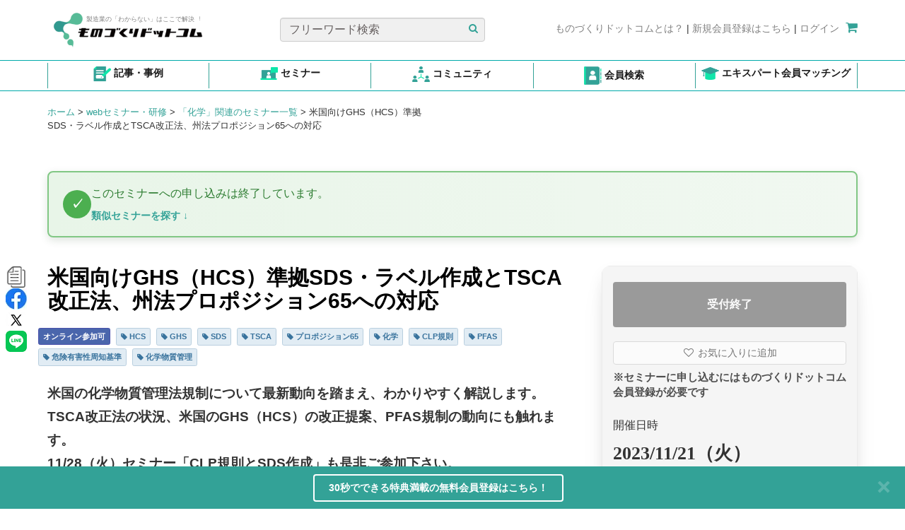

--- FILE ---
content_type: text/html; charset=UTF-8
request_url: https://www.monodukuri.com/seminars/detail/39018
body_size: 27551
content:
<!DOCTYPE html>
<html xmlns="http://www.w3.org/1999/xhtml" lang="ja">

<head>
	
<meta charset="utf-8" />
<meta name="copyright" content="ものづくりドットコム / ㈱ブロードリーフ" />
<meta name="Targeted Geographic Area" content="Japan" />
<meta name="coverage" content="Japan" />
<meta name="content-language" content="ja" />
<meta property="og:site_name" content="製造業のプロセス革新、課題解決を支援するWebサイト （ものづくりドットコム）" />
<meta property="og:locale" content="ja_JP" />
<meta property="og:type" content="website" />


<meta name="viewport" content="width=device-width, initial-scale=1" />
    
    
    <title>セミナー・研修「米国向けGHS（HCS）準拠SDS・ラベル作成とTSCA改正法、州法プロポジション65への対応」の詳細情報 - ものづくりドットコム</title>
    
    
    <meta property="og:description" content="米国の化学物質管理法規制について最新動向を踏まえ、わかりやすく解説します。 TSCA改正法の状況、米国のGHS（HCS）の改正提案、PFAS規制の動向にも触れます。 11/28（火）セミナー「CLP規則とSDS作成」も是非ご参加下さい..."/>
    <meta name="description" content="米国の化学物質管理法規制について最新動向を踏まえ、わかりやすく解説します。 TSCA改正法の状況、米国のGHS（HCS）の改正提案、PFAS規制の動向にも触れます。 11/28（火）セミナー「CLP規則とSDS作成」も是非ご参加下さい..." />
    <meta name="keywords" content="化学技術,安全規格,海外事業進出,HCS,GHS,SDS,TSCA,プロポジション65,化学,CLP規則,PFAS,危険有害性周知基準,化学物質管理,2023,セミナー,ものづくりドットコム" />    
            <link rel="canonical" href="https://www.monodukuri.com/seminars/detail/39018" />
        <meta property="og:url" content="https://www.monodukuri.com/seminars/detail/39018"/>
    <meta property="og:title" content="セミナー・研修「米国向けGHS（HCS）準拠SDS・ラベル作成とTSCA改正法、州法プロポジション65への対応」の詳細情報 - ものづくりドットコム"/>
    <meta name="robots" content="index,follow" />

<link href="/favicon.ico" type="image/x-icon" rel="icon"/>
<link href="/favicon.ico" type="image/x-icon" rel="shortcut icon"/>	<link rel="stylesheet" href="https://assets.monodukuri.com/css/v1/monodukuri.css?v=0_0_9193"/>	<script src="https://assets.monodukuri.com/js/v1/monodukuri.min.js?v=0_0_9193"></script>	
	
	        <script src="https://assets.monodukuri.com/js/v1/stickyfill.min.js?v=0_0_9193"></script>		
	
	
	
	
		
		
		<script>
		dataLayer=[{
			        					'seminar_type' : 'other_online'
        			}];

	</script>
	<!-- Google Tag Manager -->
	<noscript><iframe src="https://www.googletagmanager.com/ns.html?id=GTM-MHM642G"height="0" width="0" style="display:none;visibility:hidden"></iframe></noscript>
	<script>(function(w,d,s,l,i){w[l]=w[l]||[];w[l].push({'gtm.start':
	new Date().getTime(),event:'gtm.js'});var f=d.getElementsByTagName(s)[0],
	j=d.createElement(s),dl=l!='dataLayer'?'&l='+l:'';j.async=true;j.src=
	'https://www.googletagmanager.com/gtm.js?id='+i+dl;f.parentNode.insertBefore(j,f);
	})(window,document,'script','dataLayer','GTM-MHM642G');</script>
	<!-- End Google Tag Manager -->

    <script>
        
        
            </script>
		
	    <!-- Facebook Pixel Code -->
    <script>
        !function(f,b,e,v,n,t,s){
            if(f.fbq)return;n=f.fbq=function(){n.callMethod?n.callMethod.apply(n,arguments):n.queue.push(arguments)};
            if(!f._fbq)f._fbq=n;n.push=n;n.loaded=!0;n.version='2.0';
            n.queue=[];t=b.createElement(e);t.async=!0;
            t.src=v;s=b.getElementsByTagName(e)[0];
            s.parentNode.insertBefore(t,s)
        }
        (window,document,'script', 'https://connect.facebook.net/en_US/fbevents.js');
        fbq('init', '544946733412381');
        fbq('track', 'PageView');
    </script>
    <noscript>
    <img height="1" width="1" src="https://www.facebook.com/tr?id=544946733412381&ev=PageView&noscript=1"/>
    </noscript>
    <!-- End Facebook Pixel Code -->
	
	    <!-- Clarity tracking code for https://www.monodukuri.com/ -->
    <script type="text/javascript">
        (function(c,l,a,r,i,t,y){
            c[a]=c[a]||function(){(c[a].q=c[a].q||[]).push(arguments)};
            t=l.createElement(r);t.async=1;t.src="https://www.clarity.ms/tag/"+i;
            y=l.getElementsByTagName(r)[0];y.parentNode.insertBefore(t,y);
        })(window, document, "clarity", "script", "ddm3c1sr9b");
    </script>
				
</head>

<body onload="">
			
	<div class="container top-navigation" style="padding-top: 25px">
    <div class="row d-contents" style="width: 100%">
        <div class="col-sm-4 col-6 nav-logo height-60px height-77px">
                        <a href="/">
                <div class="row nav-item" style="position: relative">
                     <div class="environment_check">
                    <h2></h2>
                    </div>
                    <img src="/img/logo.png" alt=""/>                    <span class="text-secondary logo-text">製造業の「わからない」はここで解決︕</span>
                </div>
            </a>
        </div>
        <div class="col-sm-4 col-6 nav-search height-60px text-center">
            <div class="row nav-item" style="position: relative">
                <form action="/articles/search" method="get">
                    <input type="text" name="word" class="form-control col-sm-11 custom-input" placeholder="フリーワード検索">
                    <button class="btn-search-article">
                    <span>
                        <i class="fa fa-search" style="color: #33A297"></i>
                    </span>
                    </button>
                </form>
            </div>
        </div>
                    <div class="col-sm-4 col-6 nav-redirect height-60px justify-content text-center">
                <div class="row fl-right">
                    <a href="/concierge"><span class="text-secondary">ものづくりドットコムとは？</span></a>
                    |
                    <a rel="nofollow" href="/members/add"><span class="text-secondary">新規会員登録はこちら</span></a>
                    |
                    <a rel="nofollow" href="/members/login"><span class="text-secondary">ログイン</span></a>
                    <a href="/shopping/cart"><span style="padding-left: 5px"><i class="fa fa-shopping-cart"></i></span></a>
                </div>
            </div>
            </div>
</div>

<a class="btn btn-default" href="#" id="back-to-top" style="display: none;">
	<i class="fa fa-chevron-up" style="font-size:14px; margin-bottom :6px; font-weight:80 "></i>
	<br>
	<p style="font-size:16px; margin-bottom :5px;">TOP</p>
</a>

<div style="border-top: #00aaaa solid 0.1em; border-bottom: #00aaaa solid 0.1em">
<div class="global-menu">
<div class="container glb-menu">
<div class="justify-content-between m-auto" style="display: flex" id="list-icon-header">
    <div class="col-2 text-center py-2" style="border-left: solid 1px #33A297; flex: 1 0 auto">
        <a href="/articles/search">
                <img src="/img/icon_article.png" alt="Example Image" class="img-header"/>                <span class="d-block d-xl-inline">記事・事例</span>
        </a>
    </div>
    <div class="col-2 text-center py-2" style="flex: 1 0 auto">
        <a href="/seminars">
                <img src="/img/icon-seminar.png" alt="Example Image" class="img-header"/>                <span class="d-block d-xl-inline">セミナー</span>
        </a>
    </div>
    <div class="col-2 text-center py-2" style="flex: 1 0 auto">
        <a href="/members/to_lf/community/view">
                <img src="/img/icon_community.png" alt="Example Image" class="img-header"/>                <span class="d-block d-xl-inline">コミュニティ</span>
        </a>
    </div>
    <div class="col-2 text-center py-2" style="flex: 1 0 auto">
        <a href="https://monodukuri.learning-forest.com/users/profiles">
                <img src="/img/icon_career_book.png" alt="Example Image" class="img-header"/>                <span class="d-block d-xl-inline">会員検索</span>
        </a>
    </div>
    <div class="col-2 text-center py-2" style="flex: 1 0 auto">
        <a href="/specialists/matching">
                <img src="/img/icon_specialist.png" alt="Example Image" class="img-header"/>                <span class="d-block d-xl-inline">エキスパート会員マッチング</span>
        </a>
    </div>
</div>
</div>
</div>
</div>

<style>
    .d-block {
        display: block !important;
    }
    #list-icon-header a span {
        color: #1a1a1a;
        font-weight: 700 !important;
    }
    .py-2 {
        border-right: solid 1px #33A297;
        padding-top: 0.5rem !important;
        padding-bottom: 0.5rem !important;
        margin-top: 0.25rem;
        margin-bottom: 0.25rem;
    }
    #list-icon-header .img-header {
        width: 25px !important;
        vertical-align: middle;
    }
    m-auto {
        margin: auto !important;
    }
    .col-2 {
        flex: 0 0 auto;
        width: 16.6%
    }
    .justify-content-between {
        justify-content: space-between !important;
    }
    .row.d-contents {
        margin-left: 0 !important;
        margin-right: 0 !important;
    }

    @media (min-width: 1200px) {
        .d-xl-inline {
            display: inline !important;
        }
        .col-sm-4 {
            display: block !important;
        }

    }
    @media (min-width: 768px) {
        .col-sm-4 {
            display: flex;
            align-items: center;
            justify-content: flex-start !important;
        }
        .col-sm-4.col-6.nav-redirect.height-60px.justify-content.text-center {
            justify-content: flex-end !important;
        }
        .text-secondary {
            font-size: 14px !important;
        }
        span.text-secondary.logo-text {
            font-size: 9px !important;
        }

    }
    @media (max-width: 1200px) {
        .py-2 {
            border-right: solid 1px #33A297;
            margin-right: 0 !important;
            margin-left: 0 !important;
            display: flex;
            justify-content: center;
            align-items: center;
        }
        .img-header {
            width: 20px !important;
        }
        .container {
            margin-right: auto;
            margin-left: auto;
            padding-left: 1px !important;
            padding-right: 0px !important;
        }
        .row.nav-item {
            width: 100%;
        }
        .col-sm-4.col-6.nav-search.height-60px.text-center {
            justify-content: end !important;
        }
        .col-sm-4.col-6.nav-redirect.height-60px.justify-content.text-center {
            height: 40px !important;
            padding-bottom: 1rem !important;
        }
    }
    @media (max-width: 767px) {
        .d-xl-inline {
            font-size: 10px !important;
        }
        .global-menu .container {
            padding-left: 14px !important;
            padding-right: 14px !important;
        }
        .col-sm-4.col-6.nav-logo.height-60px.height-77px {
            height: 77px !important;
        }
        .py-2 {
            border-right: solid 1px #33A297;
            padding: 0.1rem !important;
            margin-top: 3px;
            margin-bottom: 3px;
            margin-right: 0 !important;
            margin-left: 0 !important;
            height: 56px;
            display: flex;
            justify-content: center;
            align-items: center;
        }
        .container.top-navigation {
            max-width: 540px !important;
            padding-top: 10px !important;
        }
        .col-sm-4.col-6.nav-logo.height-60px {
            justify-content: start;
            width: 100% !important;
        }
        .col-sm-4.col-6.nav-search.height-60px.text-center {
            width: 100% !important;
        }
        .col-sm-4.col-6.nav-redirect.height-60px.justify-content.text-center {
            width: 100% !important;
            max-width: 508px !important;
        }
        div#list-icon-header {
            justify-content: space-between !important;
            width: 100% !important;
        }
        span.text-secondary.logo-text {
            font-size: 9px !important;
        }
        .col-sm-4.col-6.nav-search.height-60px.text-center  {
            justify-content: center !important;
        }
    }
    @media (max-width: 1000px) {
        a.text-center {
            width: 18% !important;
        }
        .container.glb-menu {
            display: flex;
            flex-wrap: wrap;
            justify-content: center;
        }

        .nav-title {
            display: none;
        }

        .btn {
            margin-top: 5px;
        }

        .label {
            padding: 0.1em 0.1em .3em;
        }
        .justify-content-between {
            justify-content: space-between !important;
            width: 102% !important;
        }
    }
</style>
<script>
	$(document).on('click', '#back-to-top', function(e) {
		$('body, html').animate({
			scrollTop: 0
		}, 100);
		return false;
	});

	$(window).on('scroll', function() {
		var windowHeight = $(window).innerHeight();
		if ($("body").scrollTop() > 20 || $(window).scrollTop() > 20) {
			$("#back-to-top").show();
		} else {
			$("#back-to-top").hide();
		}
	});
</script>
<style>
    .environment_check {
        margin-top: -30px ; font-size: 35px ;
        position: absolute;
        top: 1px;
        left: 30px;
        z-index: 1000;
        color: blue;
    }
    #back-to-top {
        position: fixed;
        right: 1rem;
        z-index: 1050;
        display: none;
        background-color: #35a396;
        color: #fff !important;
        outline: none !important;
        border: 1px solid #ffffff;
        padding: 4px 10px;
        font-size: 0.9rem;
        line-height: 1.2rem;
        bottom: 210px;
        right: 15px;
    }

    .container.top-navigation {
        padding-left: 0;
        padding-right: 0;
    }
    .fl-right {
        float: right !important;
    }
    .fa-lg {
        font-size: 1.7em;
    }
    .custom-input::placeholder {
        color: #666060;
    }
    .custom-input {
        background-color: #F0F0F0;
    }
    .height-60px {
        height: 60px !important;
    }
    @media (max-width: 1199px) {
        .col-6.justify-content {
            width: 100% !important;
        }
        .col-6 {
            width: 50% !important;
        }
        .fl-right {
            float: right !important;
        }
    }

    @media (max-width: 1319px) {
		.img-responsive {
			height: auto !important;
		}
	}
    @media (min-width: 992px) {
        .container.top-navigation {
            padding-top: 10px !important;
        }
    }

    @media (min-width: 1200px) {
        .container.top-navigation {
            padding-top: 25px !important;
        }
        .row.fl-right {
            margin-top: 5px;
        }
        .nav-logo .row.nav-item {
            margin-top: -10px;
        }
        /* .global-menu .container {
            padding-left: 23px !important;
            padding-right: 23px !important;
        } */
        .nav-logo {
            width: 30% !important;
        }
        .nav-search {
            width: 36.66% !important;
        }
        .nav-redirect {
            width: 33.33% !important;
        }
    }
    @media (min-width: 770px) {
        .cart-counter {
            font-size: 10px !important;
            bottom: 20px !important;
            left: 10px !important;
            background-color: #33A297 !important;
        }
    }
    @media (min-width: 1000px) {
        .cart-counter {
            font-size: 55% !important;
            bottom: 20px !important;
            left: 10px !important;
            background-color: #33A297 !important;
        }
        .nav-logo .row.nav-item {
            margin-left: 0;
            margin-right: 0;
        }
        .nav-logo, .nav-search {
            padding: 0;
        }
    }
    @media (max-width: 1000px) {
        .col-6.justify-content {
            width: 100% !important;
            justify-content: flex-end;
        }
        .col-6 {
            width: 50% !important;
            padding-right: 0;
            padding-left: 0;
        }
        .fl-right {
            float: right !important;
            margin-left: 0 !important;
            margin-right: 0 !important;
        }
        .nav-item {
            width: 100%;
            margin-left: 0 !important;
            margin-right: 0 !important;
        }
    }
    @media (max-width: 770px) {
        .d-contents {
            display: contents !important;
        }
        .cart-counter {
            font-size: 60% !important;
            bottom: 20px !important;
            left: 10px !important;
        }
    }
    @media screen and (max-width: 768px) {
        .text-secondary {
            font-size: 9px !important;
        }
    }

    @media (max-width: 500px) {
        .col-6.justify-content {
            width: 100% !important;
        }
        .col-6 {
            width: 100% !important;
        }
        .fl-right {
            float: right !important;
        }
        .cart-counter {
            font-size: 10px !important;
            bottom: 20px !important;
            left: 10px !important;
            background-color: #33A297 !important;
        }
        .btn-list {
            width: 90% !important;
        }
        .col-sm-3 {
            width: 49% !important;
        }
        #article-tabs {
            margin-bottom: 2px !important;
        }
        .right-side-ads {
            width: 100% !important;
        }
    }
    .top-navbar {
        position: fixed;
        z-index: 1020;
        top: 0;
    }
    .fa-shopping-cart {
        font-size:18px !important;
        color: #33A297;
    }
    .btn-search-article {
        background-color: #F0F0F0;
        border: none;
        position: absolute;
        top: 5px;
        right: 4px
    }
    .text-secondary {
        color: grey;
        font-size: 14px;
    }
    .logo-text {
        position: absolute;
        top: 6px;
        left: 55px;
        font-size: 9px;
    }
    .cart-counter {
        font-size: 55%;
        bottom: 17px;
        left: 10px;
        background-color: #33A297 !important;
    }
    .position-relative {
        position: relative;
    }
    .position-absolute {
        position: absolute;
    }
    input.form-control.col-sm-11.custom-input {
        font-size: 16px;
    }

</style>
	<div id="sub-navbar" class="noPrint">
    <div class="container">
        <div class="row">
            <div class="col-sm-6">
                <div class="bread-crumbs">
                                                                                                                                                        <a href="/">ホーム</a>
                                                            
                                                            <span>></span>
                                                                                                                <a href="/seminars">webセミナー・研修</a>
                                                            
                                                            <span>></span>
                                                                                                                <a href="https://www.monodukuri.com/seminars/tag/920">「化学」関連のセミナー一覧</a>
                                                            
                                                            <span>></span>
                                                                                                                <span>米国向けGHS（HCS）準拠SDS・ラベル作成とTSCA改正法、州法プロポジション65への対応</span>
                                                            
                                                                                        </div>                    
            </div>
            <div class="col-sm-6 hidden-xs">
                          
            </div>        
        </div>
    </div>
</div>
<style>
    #sub-navbar .bread-crumbs > * {
        font-size: 13px;
        margin: 0;
        display:inline;
    }   
</style>
    
                        
	<div class="container main-content">
		<div class="row">
			<div class="col-xs-12">
				<div id="content">
					<style>
    .d-none {
        display: none;
    }

    .free-tag-seminars {
        background-color: #4a66ac !important;
        border: 1px solid #4a51ac !important;
        color: #ffffff;
        padding: 6px;
        margin: 2px;
        white-space: pre-wrap;
       
    }
    
    .free-tag-seminars a {
        color: #ffffff;
        text-decoration: none;
    }

    .notice-banner {
        background: linear-gradient(90deg, #e8f5e8, #f1f8f1);
        border-radius: 8px;
        padding: 16px 20px;
        margin: 15px 0;
        border-left: 5px solid #4caf50;
        display: flex;
        align-items: center;
        gap: 15px;
        border: 2px solid #81c784;
        box-shadow: 0 4px 12px rgba(34, 77, 36, 0.15);
        transition: transform 0.2s ease, box-shadow 0.2s ease;
    }

    .notice-banner .icon-circle {
        width: 40px;
        height: 40px;
        background: #4caf50;
        border-radius: 50%;
        display: flex;
        align-items: center;
        justify-content: center;
        flex-shrink: 0;
    }

    .notice-banner .icon-circle::after {
        content: '✓';
        color: white;
        font-size: 18px;
        font-weight: bold;
    }

    .notice-banner .content {
        flex: 1;
    }

    .notice-banner .message {
        color: #2e7d32;
        font-weight: 500;
        margin-bottom: 5px;
        font-size: 16px;
    }

    .notice-banner .link {
        color: #33A297;
        text-decoration: none;
        font-weight: 600;
        font-size: 14px;
    }

    .notice-banner .link:hover {
        text-decoration: underline;
    }

    .pattern-title {
        font-size: 16px;
        font-weight: bold;
        color: #2c5530;
        margin: 30px 0 15px 0;
        padding-bottom: 5px;
        border-bottom: 2px solid #4caf50;
    }

    .pattern-title:first-child {
        margin-top: 0;
    }

    .description {
        color: #666;
        font-size: 14px;
        margin-bottom: 20px;
        line-height: 1.6;
    }

    #seminar-details-page .related-well {
        background-color: white;
        border: none;
        margin-bottom: 40px;
        font-weight: bold;
    }

    #seminar-details-page .content {
        line-height: 1.8;
        margin-top: 0px;
        margin-bottom: 0px;
        word-wrap: break-word;
    }

    #closed_seminar-2 .related-well {
        background-color: #E8F5E9; 
        border: 2px solid #4CAF50; 
        border-radius: 10px;
        padding: 20px;
    }

    #closed_seminar-2 .closed-message-top-text {
        color: #4CAF50;
        font-weight: bold;
        margin-bottom: 10px;
        display: inline-block;
        padding-bottom: 5px;
    }

    #closed_seminar-2 .related-well {
        box-shadow: 0 2px 8px rgba(0, 0, 0, 0.1);
    }



    #sidebar-box {
        transition: all 0.35s cubic-bezier(0.4, 0, 0.2, 1);
        border-radius: 12px;
        overflow: hidden;
        background: #ffffff;
    }

    #sidebar-box.is-stuck {
        box-shadow:
            0 10px 25px -5px rgba(0, 0, 0, 0.12),
            0 20px 40px -10px rgba(0, 0, 0, 0.08);
    }

    #sidebar-box.is-stuck {
        z-index: 1030 !important; 
    }

    .sticky-register {
        z-index: 1030 !important;
    }

    #xs-table {
        position: relative; 
        margin-bottom: 30px;
    }

    #sidebar-box {
        position: sticky;
        top: 20px; 
        align-self: flex-start;
        transition: all 0.35s cubic-bezier(0.4, 0, 0.2, 1);
        border-radius: 12px;
        overflow: hidden;
        background: #ffffff;
        z-index: 1030;
    }

    #sidebar-box.stuck {
        box-shadow: 0 10px 25px -5px rgba(0, 0, 0, 0.12),
        0 20px 40px -10px rgba(0, 0, 0, 0.08);
    }
    
    
</style>
<img class="d-none detail-thumb" src="https://assets.monodukuri.com/gihou/photo/178/5aaa0d48-fdec-42a5-a894-41ca0a0001e3.jpeg?d=0x0">

    <div id="seminar-details-page">
        <div  class="row equal">
                            <div id="closed_seminar" class="col-xs-12 ga_sd_closed_seminar">
                    <div class="well-1 related-well">
                        <div class="closed-message-1" role="alert">
                            <strong>
                                    <div class="notice-banner">
                                        <div class="icon-circle"></div>
                                        <div class="content">
                                            <div class="message">このセミナーへの申し込みは終了しています。</div>
                                                                                        <a href="#closed_seminar-2" class="link">類似セミナーを探す ↓</a>
                                                                                    </div>
                                    </div>
                            </strong>
                        </div>
                    </div>
                </div>
                        <div id="content-seminar" class="col-md-8 col-sm-7">
                <div class="row">
                    <div class="col-md-12">
                                                <div>
                            <div>
                                                                <div class="sns-buttons vertically">
                                    <div>
                                        <button id="copyButton" target="_blank" class="no-decoration" style="border: none;background-color: white;">
                                            <span class="top-nav-icon">
                                                <img src="/img/copy.png" alt="copy"/>                                            </span>
                                            <span class="hover-text">セミナー情報をコピー</span>
                                        </button>
                                    </div>
                                    <div>
                                        <a class="share" href="https://www.facebook.com/sharer/sharer.php?u=https%3A%2F%2Fwww.monodukuri.com%2Fseminars%2Fdetail%2F39018" target="_blank" class="no-decoration">
                                            <span class="top-nav-icon">
                                                <img src="https://assets.monodukuri.com/img/nav_icon_facebook.png?d=0x0">
                                            </span>
                                        </a>
                                    </div>

                                    <div>
                                        <a class="share" href="https://twitter.com/intent/tweet?url=https%3A%2F%2Fwww.monodukuri.com%2Fseminars%2Fdetail%2F39018&text=米国向けGHS（HCS）準拠SDS・ラベル作成とTSCA改正法、州法プロポジション65への対応&keypoint=" target="_blank" class="no-decoration">
                                            <span class="small-nav-icon">
                                                <img src="https://assets.monodukuri.com/img/nav_icon_twitter.png?d=0x0">
                                            </span>
                                        </a>
                                    </div>

                                    <div>
                                        <a class="share" href="https://line.me/R/msg/text/米国向けGHS（HCS）準拠SDS・ラベル作成とTSCA改正法、州法プロポジション65への対応&text=米国向けGHS（HCS）準拠SDS・ラベル作成とTSCA改正法、州法プロポジション65への対応&keypoint= " target="_blank" class="no-decoration">
                                            <span class="small-nav-icon" style="width:30px; height:30px;">
                                                <img src="/img/line.png" alt="line"/>                                            </span>
                                        </a>
                                    </div>

                                </div>
                            </div>
                        </div>
                        <h1 class="title">
                                                        <strong>米国向けGHS（HCS）準拠SDS・ラベル作成とTSCA改正法、州法プロポジション65への対応</strong>
                        </h1>
                                            </div>
                                            <ul class="tag-list">
                                                                                                                    <li class="tag-list-item"><span class="label label-primary custom-seminar-tag"><a class="tag-link" style="color:#ffffff;text-decoration: none;" href="/seminars/live_online">オンライン参加可</a></span></li>
                                                                                                                                                                                                        <li class="tag-list-item">
                                    <span class="label label-primary seminar-tag">
                                        <a class="tag-link" href="/seminars/tag/367" style="text-decoration: none;">
                                            <i class="fa fa-tag"></i> HCS                                        </a>
                                    </span>
                                </li>
                                                            <li class="tag-list-item">
                                    <span class="label label-primary seminar-tag">
                                        <a class="tag-link" href="/seminars/tag/356" style="text-decoration: none;">
                                            <i class="fa fa-tag"></i> GHS                                        </a>
                                    </span>
                                </li>
                                                            <li class="tag-list-item">
                                    <span class="label label-primary seminar-tag">
                                        <a class="tag-link" href="/seminars/tag/989" style="text-decoration: none;">
                                            <i class="fa fa-tag"></i> SDS                                        </a>
                                    </span>
                                </li>
                                                            <li class="tag-list-item">
                                    <span class="label label-primary seminar-tag">
                                        <a class="tag-link" href="/seminars/tag/543" style="text-decoration: none;">
                                            <i class="fa fa-tag"></i> TSCA                                        </a>
                                    </span>
                                </li>
                                                            <li class="tag-list-item">
                                    <span class="label label-primary seminar-tag">
                                        <a class="tag-link" href="/seminars/tag/1743" style="text-decoration: none;">
                                            <i class="fa fa-tag"></i> プロポジション65                                        </a>
                                    </span>
                                </li>
                                                            <li class="tag-list-item">
                                    <span class="label label-primary seminar-tag">
                                        <a class="tag-link" href="/seminars/tag/920" style="text-decoration: none;">
                                            <i class="fa fa-tag"></i> 化学                                        </a>
                                    </span>
                                </li>
                                                            <li class="tag-list-item">
                                    <span class="label label-primary seminar-tag">
                                        <a class="tag-link" href="/seminars/tag/281" style="text-decoration: none;">
                                            <i class="fa fa-tag"></i> CLP規則                                        </a>
                                    </span>
                                </li>
                                                            <li class="tag-list-item">
                                    <span class="label label-primary seminar-tag">
                                        <a class="tag-link" href="/seminars/tag/2021" style="text-decoration: none;">
                                            <i class="fa fa-tag"></i> PFAS                                        </a>
                                    </span>
                                </li>
                                                            <li class="tag-list-item">
                                    <span class="label label-primary seminar-tag">
                                        <a class="tag-link" href="/seminars/tag/369" style="text-decoration: none;">
                                            <i class="fa fa-tag"></i> 危険有害性周知基準                                        </a>
                                    </span>
                                </li>
                                                            <li class="tag-list-item">
                                    <span class="label label-primary seminar-tag">
                                        <a class="tag-link" href="/seminars/tag/926" style="text-decoration: none;">
                                            <i class="fa fa-tag"></i> 化学物質管理                                        </a>
                                    </span>
                                </li>
                                                    </ul>
                                    </div>
                <div class="content">
                    <div id="sub-contents">
    <span class='keypoint'><p><span style="font-size: 14pt;"><strong>米国の化学物質管理法規制について最新動向を踏まえ、わかりやすく解説します。 <br>TSCA改正法の状況、米国のGHS（HCS）の改正提案、PFAS規制の動向にも触れます。 <br>11/28（火）セミナー「CLP規則とSDS作成」も是非ご参加下さい。&nbsp;</strong></span></p>
<p><span style="font-size: 12pt;"><strong>1日目：2023年11月21日(火) 13:00-16:30<br>&nbsp; &nbsp; &nbsp; &nbsp; &nbsp; &nbsp;米国向けGHS（HCS）準拠SDS・ラベル作成とTSCA改正法、州法プロポジション65への対応【本ページ】<br></strong>2日目：2023年11月28日(火) 13:00-16:30<strong> <br>&nbsp;&nbsp;&nbsp;&nbsp;&nbsp;&nbsp;&nbsp;&nbsp;&nbsp;&nbsp; </strong>欧州CLP規則の徹底理解とSDS・ラベル作成実務<strong><br>※11月28日(火) 「欧州CLP規則の徹底理解とSDS・ラベル作成実務」とセットでご受講いただけます</strong></span></p></span><div>
                      <span id="toggle-toc-seminar-detail"><i class="fa fa-list"></i>【項目】<span class="small-text-seminar-detail-toc">※クリックするとその項目に飛ぶことができます</span></span>
                      <div id="table-of-content">
                          <ul id="tocBlock" class="show"></ul>
                      </div>
                  </div><h2 id="toc0" class="sub_title">セミナー趣旨</h2><p>&nbsp; 米国は、OSHA（労働安全衛生局）が1983年にHCS（危険有害性周知基準）を公布し、化学品の取扱いにおける情報提供等の仕組みを作り、労働者の保護に取り組んでおり、2012年5月、このHCSにGHSが導入され、化学品のSDS・ラベルにGHS分類結果の記載が必要となった。<br>&nbsp; 本講座では米国へ化学品の輸出を行う担当者、あるいは今後、輸出を検討している方を対象に、米国のHCSに準拠したSDS・ラベルの作成や、日本や欧州のGHS対応とは何が同じで何が違うのかなど、日本の事業者が実施すべき対応についてわかりやすく解説します。<br>&nbsp; また、2016年に改正されたTSCA（有害物質管理法）、州法で特にカリフォルニア州プロポジション65などにも触れ、米国へ化学品を輸出する際の対応について解説します。さらにHCSの最新動向として、2021年2月に公表されたGHS国連文書7版準拠への改正提案（HCS 2019）の概要、米国のPFAS規制の動向等についても触れます。</p>            <h2 class="sub_title">習得できる知識</h2><p>・米国HCSに従ったGHS分類の内容　<br>・米国HCSに準拠したSDS・ラベルの作成<br>・米国HCSと欧州CLP規則、日本のGHSの相違点の理解<br>・TSCA改正法の概要と状況、HCS改正提案の概要、米国のPFAS規制の動向等<br>・カリフォルニア州プロポジション65の概要と対応</p><h2 id="toc2" class="sub_title">セミナープログラム</h2><p><strong>1.化学物質管理の国際動向</strong><br><strong>2.米国HCSの概要<br></strong>　2.1　米国OSHAの危険有害性周知基準（HCS）<br>　2.2　HCSのGHS分類の概要<br><strong>3.米国向けHCS準拠SDS・ラベル作成の実際<br></strong>　3.1　HCSに基づくSDS・ラベルの概要<br>　3.2　米国向けHCS準拠SDS・ラベルの作成方法と作成例<br>　3.3　米国、欧州、日本のGHSの相違点、HCS改正提案の概要、米国のPFAS規制の動向等<br><strong>4.TSCA改正法の概要と対応<br></strong>　4.1　TSCA改正法の概要<br>　4.2　TSCAの最近の動向と対応<br><strong>5. カリフォルニア州プロポジション65の概要と対応<br></strong>　5.1　プロポジション65の概要<br>　5.2　プロポジション65の動向と対応<br><strong>（質疑応答）</strong></p><h2 id="toc3" class="sub_title">セミナー講師</h2><p class="b_text16">&nbsp;<strong>SDS研究会 代表 立教大学大学院兼任講師&nbsp;&nbsp; 吉川 治彦 先生</strong></p>
<p class="b_text16"><strong>■ご経歴</strong><br>三菱化学(株)、(株)日立製作所において、蛍光体、半導体素子、HDD、LCD等の研究開発に従事。<br>2001年3月より、(一財)化学物質評価研究機構にて高分子の劣化原因究明、化学物質の危険性・有害性評価、<br>暴露・リスク評価に関する研究を行い、GHS関係省庁連絡会議事業におけるGHS危険有害性分類業務、企業のSDS作成業務、<br>化学物質管理コンサルティング等の業務に従事。<br>2015年7月　(一財)化学物質評価研究機構　安全性評価技術研究所　主管研究員<br>2018年3月　(一財)化学物質評価研究機構を退社<br>2018年4月　SDS研究会を設立<br>大学院及び大学講師、企業の技術顧問、化学物質管理コンサルタントとして、GHS分類、SDS作成、化学品規制、国連危険物輸送勧告等において、きめ細かい教育、提案を展開。日本心理学会認定心理士（リスク心理学等）。労働安全衛生法の化学物質管理者専門的講習の講師。<br><strong>■主要著書</strong><br>「EU新化学品規則　REACHがわかる本」（共著）工業調査会（2007.8）<br>「化学物質のリスク評価がわかる本」（共著）丸善出版（2012.11）<br>「化学品の安全管理と情報伝達　SDSとGHSがわかる本」（共著）丸善出版（2014.4）<br>「Q&amp;Aで解決 化学品のGHS対応SDSをつくる本」丸善出版（2019.9）<br>「国内外各国におけるSDS／ラベル作成の実務（2021年版）」（共著）情報機構（2021.12）<br><strong>■ご専門・得意分野</strong><br>GHS分類、SDS作成を含む化学物質の危険性・有害性の評価、暴露・リスクの評価及びその社会技術への応用展開。</p><h2 id="toc4" class="sub_title">セミナー受講料</h2><p><strong>『米国HCS・TSCA(11月21日)』のみのお申込みの場合</strong><br>【オンラインセミナー（見逃し視聴<span style="color: rgb(255, 0, 6);">なし</span>）】：1名41,800円(税込（消費税10％）、資料付)<br>＊1社2名以上同時申込の場合、1名につき30,800円<br>【オンラインセミナー（見逃し視聴<span style="color: rgb(255, 0, 6);">あり</span>）】：1名47,300円(税込（消費税10％）、資料付)<br>＊1社2名以上同時申込の場合、1名につき36,300円<br><br><strong>『<a href="39019">CLP規則(11月28日)</a>』と合わせてお申込みの場合</strong><br><strong>（同じ会社の違う方でも可。※二日目の参加者を備考欄に記載下さい。）</strong><br>【オンラインセミナー（見逃し視聴<span style="color: rgb(255, 0, 6);">なし</span>）】：1名67,100円(税込（消費税10％）、資料付)<br>＊1社2名以上同時申込の場合、1名につき56,100円&rArr;割引は全ての受講者が両日参加の場合に限ります<br>【オンラインセミナー（見逃し視聴<span style="color: rgb(255, 0, 6);">あり</span>）】：1名75,900円(税込（消費税10％）、資料付)<br>＊1社2名以上同時申込の場合、1名につき64,900円&rArr;割引は全ての受講者が両日参加の場合に限ります<br><br>＊学校法人割引；学生、教員のご参加は受講料50％割引。<br><span style="color: rgb(255, 0, 6);"><strong>＊セット受講をご希望の方は、備考欄に【『CLP規則(11月28日)』とセットで申込み】とご記入ください。</strong></span></p>        <h2 id="toc_sponsor" class="sub_title with-before">主催者</h2>
        <div style="margin-bottom: 30px; font-size: 14px;">
                            <a href="/seminars/company/1">
                    株式会社 情報機構                </a>
                    </div>

        <h2 id="toc_location" class="sub_title with-before">開催場所</h2>
        <div class="d-flex justify-content-between" style="display:flex;">
            <div class="">
                <p style="font-size: 14px;">全国</p>
            </div>
                    </div>
            
        <h2 id="toc5" class="sub_title">受講について</h2><ul>
<li><span style="color: #e74c3c;">配布資料はPDF等のデータで送付予定です。受取方法はメールでご案内致します。<br>（開催1週前～前日までには送付致します）<br>※準備の都合上、開催1営業日前の12:00までにお申し込みをお願い致します。<br>（土、日、祝日は営業日としてカウント致しません。）</span></li>
<li>受講にあたって<a href="../../seminars/company/1#chuui">こちら</a>をご確認の上、お申し込みください。</li>
<li>Zoomを使用したオンラインセミナーです<br><a href="../../seminars/company/1#zoom">&rarr;環境の確認についてこちらからご確認ください</a></li>
<li>申込み時に（見逃し視聴有り）を選択された方は、見逃し視聴が可能です<br><a href="../../seminars/company/1#minogashi">&rarr;こちらをご確認ください</a></li>
</ul></div>
<style>
    #table-of-content {
        border-left: 10px solid #ccc;
        margin-bottom: 30px;
        background-color: #f5f5f5;
        padding: 10px 0;
    }

    #table-of-content li {
        list-style-type: none;
    }

    #toggle-toc-seminar-detail {
        font-size: 20px;
        color: #000000;
        cursor: pointer;
    }

    #toggle-toc-seminar-detail i {
        border: 1px solid;
        border-radius: 50%;
        padding: 8px;
        color: white;
        background-color: #000000;
    }

    .toc-h2 {
        font-size: 18px;
    }

    html {
        scroll-behavior: smooth;
    }

    .mr-2 {
        margin-right: 1rem;
    }
    
    .small-text-seminar-detail-toc {
        font-size: 14px;
    }
    
    .link-register {
        font-size: 14px !important;
    }

    #sub-contents img {
        max-width: 100%;
        height: auto;
    }

    @media screen and (max-width: 768px) {
        #sub-contents img {
            display: block;
            max-width: 100%;
            height: auto;
        }
    }


</style>

<script>
    const seminarTocData = {
        purpose: "\u30bb\u30df\u30ca\u30fc\u8da3\u65e8",
        target: null,
        program: "\u30bb\u30df\u30ca\u30fc\u30d7\u30ed\u30b0\u30e9\u30e0",
        teacher: "\u30bb\u30df\u30ca\u30fc\u8b1b\u5e2b",
        discount: "\u30bb\u30df\u30ca\u30fc\u53d7\u8b1b\u6599",
        customField1: "\u53d7\u8b1b\u306b\u3064\u3044\u3066"    };

    document.addEventListener("DOMContentLoaded", function () {
        const tocBlock = document.getElementById("tocBlock");

        const items = [
            { id: "toc0", title: seminarTocData.purpose },
            { id: "toc1", title: seminarTocData.target },
            { id: "toc2", title: seminarTocData.program },
            { id: "toc3", title: seminarTocData.teacher },
            { id: "toc4", title: seminarTocData.discount },
            { id: "toc5", title: seminarTocData.customField1 }
        ];
        items.forEach(item => {
            if (item.title) {
                const li = document.createElement("li");
                li.className = "toc-h2";
                li.innerHTML = `<a href="#${item.id}"><i class="fa fa-check mr-2" aria-hidden="true"></i>${item.title}</a>`;
                tocBlock.appendChild(li);
            }
        });
    });
</script>

<script>
    $(document).ready(function(){
            });
</script>              
                                        <div id="end-of-register-block" class="xs-table">
                        <div class="register-block" style="width:100%; display:flex; flex-direction:column; align-items:center;">
                            <!-- キーワード -->
                            <div style="width:100%; margin-bottom:20px;">
                                <h2 class="with-before key-word bold-text" style="text-align:left;    border-left: #0074c2 4px solid;padding-left: 8px; margin-bottom:12px;">キーワード</h2>
                                <div style="display:flex; flex-wrap:wrap; gap:12px 18px; justify-content:left; line-height:1.8;">
                                    <a href="/seminars/summary/149/24/%E5%8C%96%E5%AD%A6%E6%8A%80%E8%A1%93%E4%B8%80%E8%88%AC" style=" font-size:14px; color:#216861; white-space:nowrap;">化学技術一般</a><a href="/seminars/summary/178/%E5%AE%89%E5%85%A8%E8%A6%8F%E6%A0%BC" style="font-size:14px; color:#33A297; white-space:nowrap;">安全規格</a><a href="/seminars/summary/129/%E6%B5%B7%E5%A4%96%E4%BA%8B%E6%A5%AD%E9%80%B2%E5%87%BA" style="font-size:14px; color:#33A297; white-space:nowrap;">海外事業進出</a>                                </div>
                            </div>
                        </div>
                    </div>
                    
                                                            <div class="row seminar-inquiry">
                        <div class="row with-before" style="text-align: center ; margin-bottom:20px ;">
                            <a class="inquiry" style="color: #808080 ; font-weight:bold; font-size: 16px; " title="このセミナーについて質問する" href="/seminars/inquiry/39018">このセミナーについて質問する </a>
                        </div>
                    </div>
                </div>
                <div id="end-of-content"></div>
            </div>
            <div class="col-md-4 col-sm-5 xs-table" id="xs-table" style="margin-bottom:30px;">
                <div id="sidebar-box" class="seminar-sidebar-sticky">
                    <style>
@media (min-width: 769px) and (max-width: 1199.98px) {
    .time_seminar time {
        font-size: 24px !important;
    }

   
}
    .with-before{
        font-size: 16px;
        margin-top: 25px;
        font-family: Ubuntu, "Spica Neue", "Noto Sans CJK JP";
    }

    .font_family{
        font-family: Ubuntu, "Spica Neue", "Noto Sans CJK JP";
    }
    #seminar-details-page .btn-register {
        background-color: blue;
    }

    #seminar-details-page .register_button_side {
        background: #F5F5F5
    }
    .btn-favorite {
        color: #333;
        background-color: #fff;
        border-color: #ccc;
    }
    .bold-text {
        font-size: 20px;
        font-weight: bold;
    }
    .seminar-accepted {
        display: inline-block;
        margin-bottom: 0;
        font-weight: normal;
        text-align: center;
        vertical-align: middle;
        touch-action: manipulation;
        background-image: none;
        border: 1px solid transparent;
        white-space: nowrap;
        padding: 6px 12px;
        font-size: 14px;
        line-height: 1.42857;
        border-radius: 4px;
        -webkit-user-select: none;
        -moz-user-select: none;
        -ms-user-select: none;
        user-select: none;
    }
    .seminar-keyword {
        padding: 15px;
    }
    .btn-secondary {
        background-color: dimgray;
        color: white;
    }
    .inquiry{
        
        color: #808080;
        font-weight: bold;
        font-size: 16px;
        border: 1px solid #ccc;
        padding: 14px;
        padding-left: 70px;
        padding-right: 70px;
        border-color: #ccc;
        box-sizing: border-box; 
   }
   @media screen and (min-width: 991px ) and (max-width: 1200px) {
    .inquiry {
      
        padding-left: 40px;
        padding-right: 40px;
        font-size: 14px !important;
      
    }
}
@media screen and (min-width: 1201px) and (max-width: 1400px) {
    .inquiry {
      
        padding-left: 40px;
        padding-right: 40px;
        font-size: 16px !important;
      
    }
}
@media screen and (min-width: 769px) and (max-width: 991px) {
    .inquiry {
      
        padding-left: 18px;
        padding-right: 18px;
       
        font-size: 12px !important;
      
    }
}
@media screen and (max-width: 350px) {
    .inquiry {
      
        padding-left: 10px;
        padding-right: 10px;
       
        font-size: 12px !important;
      
    }
}
    .seminar-inquiry {
    
        margin-top: 25px ;
        margin-bottom: 5px ;
    }
    .row.seminar-inquiry a:hover {
    text-decoration: none;
}
    .ga_sd_seminar_register {
        margin-bottom: 7px;
    }

</style>
<div id="seminar-details-2" class="noPrint  font_family" style="margin-top: 0px;z-index:50;">
    <div class="register_button_side">
        <div class="register-button-side-contents">
        <div class="ga_sd_seminar_register">
                                                                <p style="float: right">
                                                                </p>
                        </div>
                                                                                <button class="btn btn-secondary btn-block btn-tall ga_sd_seminar_register" style="margin-top:0px; margin-bottom:15px; height: 64px; font-weight:bold;font-size: 16px;" disabled>受付終了</button>
                                               
                                                                              
                        <div class="btn-group btn-block btn-favorite-group" data-toggle="tooltip" data-html=true data-placement="left auto" style="margin-bottom:8px;">
                        <button class="btn btn-favorite btn-block" disabled style="pointer-events: none;"><i id="favorite-icon-2" class="fa fa-heart-o fa-fw icon-favorite "></i> <span class="favorite-message">お気に入りに追加</span></button>
                    </div>
                    <div style="margin-bottom:5px">   
                        <p style="font-size: 15px; font-weight: bold" class="floating-price-warning floating-price-warning-top">
                    ※セミナーに申し込むにはものづくりドットコム会員登録が必要です
                        </p> 
                    </div>
                    <p class="with-before">開催日時</p>
                    <div style="margin-bottom:10px">   
                                                    <div class="row time_seminar">
                                                                <div class="col-xs-12">  
                                                                   
                                                                          
                                        <time style="font-size: 26px; font-weight: bold;" datetime="2023-11-21">2023/11/21（火）</time>
                                        <br>                                         <span style="font-weight: bold;font-size: 22px;">13:00</span> <span style="font-weight: bold;"> ～ </span> <time datetime="2023-11-21"><span style="font-weight: bold;font-size: 22px;">16:30</span>　<b class="red-text bold" style="font-size:22px;font-weight: bold;"><br/>締めきりました</b>                                     
                                                                    </div> 
                            </div>
                                            </div>
                    <p class="with-before">受講料</p>
                    <p class="floating-price">
                        <span class="floating-price-text" style="font-size: 22px; font-weight: bold">
                            <span id="total_cost_2">
                            41,800円（税込）/人                                                                
                        </span>
                    </p> 
                    <div style="margin-bottom:10px"> 
                    <p style="font-size: 14px; font-weight: bold" class="floating-price-warning floating-price-warning-top">※本文中に提示された主催者の割引は申込後に適用されます</p>                                        
                                                    <p style="font-size: 14px; font-weight: bold" class="floating-price-warning floating-price-warning-top">※銀行振込、コンビニ払い</p>
                             
                    </div>
                            
                                                        
        </div>
    </div>
</div>

<div id="repsonse-dialog" class="modal fade">
    <div class="modal-vertical-align">
        <div class="modal-dialog modal-center">
            <div class="modal-alert">
                <div class="modal-body">
                    <div class="row">
                        <div class="col-sm-10">
                            <p id="reponse-message" class="pull-left"></p>
                        </div>
                        <div class="col-sm-2">
                            <button type="button" class="close pull-right" data-dismiss="modal"><span aria-hidden="true">×</span><span class="sr-only">閉じる</span></button>
                        </div>
                    </div>
                </div>
            </div>
        </div>
    </div>
</div>

<script>
    $(document).ready(function(){
                             
    });
</script>
<script>
    $(function() {
        $(document).on('click', '#btn-check-and-go-register', function() {
            var $btn = $(this);
            var seminarId = $btn.data('seminar-id');
            
            if ($btn.prop('disabled')) return;
            $btn.prop('disabled', true)
                .html('確認中... <i class="fa fa-spinner fa-spin"></i>');

            $.get('/seminars/checkCapacity/' + seminarId)
                .done(function(res) {
                    if (res.success && res.remaining_seats > 0) {
                        window.location.href = '/seminars/register/' + seminarId;
                    } else {
                        $btn.prop('disabled', true)
                            .removeClass('btn-register')
                            .addClass('btn-secondary')
                            .html('受付終了')
                            .css({
                                'background': 'dimgray',
                                'cursor': 'not-allowed',
                                'border-color': '#ccc'
                            });

                        $('.seminar-accepted').hide();
                        document.getElementById("reponse-message").innerHTML =
                            "申し訳ございません。ご希望のセミナーは定員に達したため、お申込み受付を終了いたしました。";

                        $('#repsonse-dialog').modal('show');
                    }
                })
                .fail(function() {
                    $btn.prop('disabled', false).html('セミナーに申し込む222');
                    document.getElementById("reponse-message").innerHTML =
                        "通信エラーが発生しました。<br>ページを更新して再度お試しください。";
                    $('#repsonse-dialog').modal('show');
                });
        });
    });
</script>
                </div>
                <br>
            </div>
            <script>
                document.addEventListener('DOMContentLoaded', function() {
                    const contentColumn = document.getElementById('content-seminar');
                    const sidebarColumn = document.getElementById('xs-table');
                    const sidebarBox    = document.getElementById('sidebar-box');

                    if (!contentColumn || !sidebarColumn || !sidebarBox) return;

                    function updateSidebarConstraint() {
                        const contentHeight = contentColumn.offsetHeight;
                        sidebarColumn.style.maxHeight = (contentHeight - 10) + 'px';
                        sidebarBox.style.transform = 'none';
                    }

                    updateSidebarConstraint();
                    window.addEventListener('resize', updateSidebarConstraint);

                    const observer = new IntersectionObserver(
                        ([entry]) => {
                            sidebarBox.classList.toggle('stuck', !entry.isIntersecting);
                        },
                        { rootMargin: '-20px 0px 0px 0px', threshold: 1 }
                    );
                    observer.observe(sidebarBox);
                });
            </script>

            <div class="sm-table" id="sm-table">
                <style>
@media (min-width: 769px) and (max-width: 1199.98px) {
    .time_seminar time {
        font-size: 24px !important;
    }

   
}
    .with-before{
        font-size: 16px;
        margin-top: 25px;
        font-family: Ubuntu, "Spica Neue", "Noto Sans CJK JP";
    }

    .font_family{
        font-family: Ubuntu, "Spica Neue", "Noto Sans CJK JP";
    }
    #seminar-details-page .btn-register {
        background-color: blue;
    }

    #seminar-details-page .register_button_side {
        background: #F5F5F5
    }
    .btn-favorite {
        color: #333;
        background-color: #fff;
        border-color: #ccc;
    }
    .bold-text {
        font-size: 20px;
        font-weight: bold;
    }
    .seminar-accepted {
        display: inline-block;
        margin-bottom: 0;
        font-weight: normal;
        text-align: center;
        vertical-align: middle;
        touch-action: manipulation;
        background-image: none;
        border: 1px solid transparent;
        white-space: nowrap;
        padding: 6px 12px;
        font-size: 14px;
        line-height: 1.42857;
        border-radius: 4px;
        -webkit-user-select: none;
        -moz-user-select: none;
        -ms-user-select: none;
        user-select: none;
    }
    .seminar-keyword {
        padding: 15px;
    }
    .btn-secondary {
        background-color: dimgray;
        color: white;
    }
    .inquiry{
        
        color: #808080;
        font-weight: bold;
        font-size: 16px;
        border: 1px solid #ccc;
        padding: 14px;
        padding-left: 70px;
        padding-right: 70px;
        border-color: #ccc;
        box-sizing: border-box; 
   }
   @media screen and (min-width: 991px ) and (max-width: 1200px) {
    .inquiry {
      
        padding-left: 40px;
        padding-right: 40px;
        font-size: 14px !important;
      
    }
}
@media screen and (min-width: 1201px) and (max-width: 1400px) {
    .inquiry {
      
        padding-left: 40px;
        padding-right: 40px;
        font-size: 16px !important;
      
    }
}
@media screen and (min-width: 769px) and (max-width: 991px) {
    .inquiry {
      
        padding-left: 18px;
        padding-right: 18px;
       
        font-size: 12px !important;
      
    }
}
@media screen and (max-width: 350px) {
    .inquiry {
      
        padding-left: 10px;
        padding-right: 10px;
       
        font-size: 12px !important;
      
    }
}
    .seminar-inquiry {
    
        margin-top: 25px ;
        margin-bottom: 5px ;
    }
    .row.seminar-inquiry a:hover {
    text-decoration: none;
}
    .ga_sd_seminar_register {
        margin-bottom: 7px;
    }

</style>
<div id="seminar-details-1" class="noPrint  font_family" style="margin-top: 0px;z-index:50;">
    <div class="register_button_side">
        <div class="register-button-side-contents">
        <div class="ga_sd_seminar_register">
                                                                <p style="float: right">
                                                                </p>
                        </div>
                                                                                <button class="btn btn-secondary btn-block btn-tall ga_sd_seminar_register" style="margin-top:0px; margin-bottom:15px; height: 64px; font-weight:bold;font-size: 16px;" disabled>受付終了</button>
                                               
                                                                              
                        <div class="btn-group btn-block btn-favorite-group" data-toggle="tooltip" data-html=true data-placement="left auto" style="margin-bottom:8px;">
                        <button class="btn btn-favorite btn-block" disabled style="pointer-events: none;"><i id="favorite-icon-1" class="fa fa-heart-o fa-fw icon-favorite "></i> <span class="favorite-message">お気に入りに追加</span></button>
                    </div>
                    <div style="margin-bottom:5px">   
                        <p style="font-size: 15px; font-weight: bold" class="floating-price-warning floating-price-warning-top">
                    ※セミナーに申し込むにはものづくりドットコム会員登録が必要です
                        </p> 
                    </div>
                    <p class="with-before">開催日時</p>
                    <div style="margin-bottom:10px">   
                                                    <div class="row time_seminar">
                                                                <div class="col-xs-12">  
                                                                   
                                                                          
                                        <time style="font-size: 26px; font-weight: bold;" datetime="2023-11-21">2023/11/21（火）</time>
                                        <br>                                         <span style="font-weight: bold;font-size: 22px;">13:00</span> <span style="font-weight: bold;"> ～ </span> <time datetime="2023-11-21"><span style="font-weight: bold;font-size: 22px;">16:30</span>　<b class="red-text bold" style="font-size:22px;font-weight: bold;"><br/>締めきりました</b>                                     
                                                                    </div> 
                            </div>
                                            </div>
                    <p class="with-before">受講料</p>
                    <p class="floating-price">
                        <span class="floating-price-text" style="font-size: 22px; font-weight: bold">
                            <span id="total_cost_1">
                            41,800円（税込）/人                                                                
                        </span>
                    </p> 
                    <div style="margin-bottom:10px"> 
                    <p style="font-size: 14px; font-weight: bold" class="floating-price-warning floating-price-warning-top">※本文中に提示された主催者の割引は申込後に適用されます</p>                                        
                                                    <p style="font-size: 14px; font-weight: bold" class="floating-price-warning floating-price-warning-top">※銀行振込、コンビニ払い</p>
                             
                    </div>
                            
                                                        
        </div>
    </div>
</div>

<div id="repsonse-dialog" class="modal fade">
    <div class="modal-vertical-align">
        <div class="modal-dialog modal-center">
            <div class="modal-alert">
                <div class="modal-body">
                    <div class="row">
                        <div class="col-sm-10">
                            <p id="reponse-message" class="pull-left"></p>
                        </div>
                        <div class="col-sm-2">
                            <button type="button" class="close pull-right" data-dismiss="modal"><span aria-hidden="true">×</span><span class="sr-only">閉じる</span></button>
                        </div>
                    </div>
                </div>
            </div>
        </div>
    </div>
</div>

<script>
    $(document).ready(function(){
                             
    });
</script>
<script>
    $(function() {
        $(document).on('click', '#btn-check-and-go-register', function() {
            var $btn = $(this);
            var seminarId = $btn.data('seminar-id');
            
            if ($btn.prop('disabled')) return;
            $btn.prop('disabled', true)
                .html('確認中... <i class="fa fa-spinner fa-spin"></i>');

            $.get('/seminars/checkCapacity/' + seminarId)
                .done(function(res) {
                    if (res.success && res.remaining_seats > 0) {
                        window.location.href = '/seminars/register/' + seminarId;
                    } else {
                        $btn.prop('disabled', true)
                            .removeClass('btn-register')
                            .addClass('btn-secondary')
                            .html('受付終了')
                            .css({
                                'background': 'dimgray',
                                'cursor': 'not-allowed',
                                'border-color': '#ccc'
                            });

                        $('.seminar-accepted').hide();
                        document.getElementById("reponse-message").innerHTML =
                            "申し訳ございません。ご希望のセミナーは定員に達したため、お申込み受付を終了いたしました。";

                        $('#repsonse-dialog').modal('show');
                    }
                })
                .fail(function() {
                    $btn.prop('disabled', false).html('セミナーに申し込む222');
                    document.getElementById("reponse-message").innerHTML =
                        "通信エラーが発生しました。<br>ページを更新して再度お試しください。";
                    $('#repsonse-dialog').modal('show');
                });
        });
    });
</script>

            </div>
                            <div id="closed_seminar-2" class="col-xs-12 ga_sd_closed_seminar">
                    <div class="well related-well">
                        <div class="closed-message" role="alert">
                            <strong>
                                <h2 class="closed-message-top-text list-seminar-foodter">類似セミナー</h2><br />
                            </strong>
                        </div>
                                                    <div id="seminar-card-list" class="wide-seminar-layout wrapper">
                                <ul>
                                                                            <li class="seminar " data-id="50344" data-type="seminar">
    <div class="seminar-holder section-shadow" style="cursor:default;">
                    <div class="holder-top">
                <a href="/seminars/detail/50344" class="ga_pd_related_sem "
                                    >
                <img class="ga_pd_related_sem img img-responsive" src="https://assets.monodukuri.com/gihou/photo/129/5cd133bc-2e20-4271-b830-004e0a00015a.jpeg?d=0x0" alt="中国の化学物質法規制の手引きと実務対応事例 －基礎知識／危険化学品／GB30000シリーズに則った  GHS・SDS・ラベル／新化学物質／長江保護法／VOC／通関トラブル対策など－">
                </a>
            </div>
                <div class="holder-bottom same-height">
                        <div class="limit-time" style="display: flex; justify-content: space-between; min-height: 28px; postition: relative;">
                <div class="start-seminar" style="font-weight: bold;">
                                        <span style="vertical-align: middle;"></span>
                </div>
                <span class="deadline-seminar" style="color: rgba(217,83,79,0.9); font-weight: 800; "> </span>
            </div>
            <div class="end-seminar" style="margin-left:17px; margin-top: 2px; position:absolute; top: 32px; font-weight: bold; font-size:12px;"><span></span></div>
            <div style="margin: 12px 0px 8px;">
            <a href="/seminars/detail/50344" class="ga_pd_related_sem "
                            >
                <h3 class="ga_pd_related_sem">中国の化学物質法規制の手引きと実務対応事例 －基礎知識／危険化学品／GB30000シリーズに則った  GHS・SDS・ラベル／新化学物質／長江保護法／VOC／通関トラブル対策など－</h3>
            </a>
            <span class="seminar-place" style="font-size:12px;"></span>
            </div>
                        <div class="tag-list-holder" style="margin-top:2px">
                                            </div>
        </div>
    </div>
</li>
<style>
    /*.free-tag {*/
    /*    cursor: default;*/
    /*    text-decoration: none;*/
    /*}*/
    
    .free-tag-seminars {
        background-color: #4a66ac !important;
        border: 1px solid #4a51ac !important;
        color: #ffffff;
        padding: 6px;
        margin: 2px;
        white-space: pre-wrap;
    }
</style>                                                                    </ul>
                            </div>
                                                <form id="SeminarSearch" action="/seminars" method="get" style="margin:20px 30px;">
                            <div class="input-group">
                                <div class="inputholder">
                                    <input type="text" class="form-control input-lg" name="word" value="" id="SeminarSearchWord" placeholder="このほか2554件のセミナーから検索">
                                </div>
                                <span class="input-group-btn">
                                    <button type="submit" class="btn btn-primary btn-search btn-lg ga_sd_alt_seminar_search" style="margin-top:0px;">検索</button>
                                </span>
                            </div>
                        </form>
                    </div>
                </div>
                    </div>

        <div id="related-seminar-section" class="col-xs-12 noPrint">
                            <div class="section" style="margin-bottom:0px">
                    <div class="row section-header">
                        <div class="col-sm-12">
                            <h3 class="section-text bold-text">
                                関連セミナー
                            </h3>
                            <span class="pull-right link-text more">
                                <a href="/seminars?gihouc=23" class="ga_sd_related_seminar">もっと見る
                                    <i class="fa fa-chevron-right"></i>
                                </a>
                            </span>
                        </div>
                    </div>
                    <div id="ga_sd_related_seminars_mono">
                        <div id="seminar-card-list" class="wide-seminar-layout wrapper">
                            <ul>
                                                                                                        <li class="seminar " data-id="50344" data-type="seminar">
    <div class="seminar-holder section-shadow" style="cursor:default;">
                    <div class="holder-top">
                <a href="/seminars/detail/50344" class="ga_sd_related_sem ga_sd_click_related_seminars_mono "
                                    >
                <img class="ga_sd_related_sem ga_sd_click_related_seminars_mono img img-responsive" src="https://assets.monodukuri.com/gihou/photo/129/5d19759c-c6d0-4cde-a84e-27570a0001e2.jpeg?d=0x0" alt="中国の化学物質法規制の手引きと実務対応事例 －基礎知識／危険化学品／GB30000シリーズに則った  GHS・SDS・ラベル／新化学物質／長江保護法／VOC／通関トラブル対策など－">
                </a>
            </div>
                <div class="holder-bottom same-height">
                        <div class="limit-time" style="display: flex; justify-content: space-between; min-height: 28px; postition: relative;">
                <div class="start-seminar" style="font-weight: bold;">
                                        <span style="vertical-align: middle;"></span>
                </div>
                <span class="deadline-seminar" style="color: rgba(217,83,79,0.9); font-weight: 800; "> </span>
            </div>
            <div class="end-seminar" style="margin-left:17px; margin-top: 2px; position:absolute; top: 32px; font-weight: bold; font-size:12px;"><span></span></div>
            <div style="margin: 12px 0px 8px;">
            <a href="/seminars/detail/50344" class="ga_sd_related_sem ga_sd_click_related_seminars_mono "
                            >
                <h3 class="ga_sd_related_sem ga_sd_click_related_seminars_mono">中国の化学物質法規制の手引きと実務対応事例 －基礎知識／危険化学品／GB30000シリーズに則った  GHS・SDS・ラベル／新化学物質／長江保護法／VOC／通関トラブル対策など－</h3>
            </a>
            <span class="seminar-place" style="font-size:12px;"></span>
            </div>
                        <div class="tag-list-holder" style="margin-top:2px">
                                            </div>
        </div>
    </div>
</li>
<style>
    /*.free-tag {*/
    /*    cursor: default;*/
    /*    text-decoration: none;*/
    /*}*/
    
    .free-tag-seminars {
        background-color: #4a66ac !important;
        border: 1px solid #4a51ac !important;
        color: #ffffff;
        padding: 6px;
        margin: 2px;
        white-space: pre-wrap;
    }
</style>                                                            </ul>
                        </div>
                    </div>
                </div>
                    </div>
        <div id="related-product-section" class="col-xs-12 noPrint">
                    </div>
        <div id="related-article-section" class="col-xs-12 noPrint">
                            <div class="section">
                    <div class="row section-header">
                        <div class="col-sm-12">
                            <h3 class="section-text bold-text">
                                関連記事
                            </h3>
                                                            <span class="pull-right link-text more">
                                    <a href="/articles?gihouc=23" class="ga_sd_related_articles">もっと見る
                                        <i class="fa fa-chevron-right"></i>
                                    </a>
                                </span>
                                                    </div>
                    </div>

                    <div id="article-card-list" class="wide-seminar-layout wrapper">
                        <ul>
                                                                                            <li class="article " data-id="5462" data-type="article">
    <div class="article-holder section-shadow" style="cursor:default;">
        <div class="holder-top">
            <a href="/gihou/article/5462" class="ga_sd_related_article ga_sd_click_related_article">
                <img src="https://assets.monodukuri.com/article/gihou/5462/042700-thumb.jpg?d=0x0" class="w-100 ga_sd_related_article ga_sd_click_related_article img img-responsive" alt="【真空不要】大気圧プラズマ(AP)とは？接着不良を解決しコストを激減させる「魔法の風」の仕組み">
            </a>
        </div>
        <div class="holder-bottom same-height" style="padding-bottom:0px">
            <a href="/gihou/article/5462" class="ga_sd_related_article ga_sd_click_related_article">
                <h3>【真空不要】大気圧プラズマ(AP)とは？接着不良を解決しコストを激減させる「魔法の風」の仕組み</h3>
            </a>
            <div class="tag-list-holder">
                <ul class="tag-list">
                    <li class="tag-list-item"><span class="label label-primary gihou-article-tag"><a class="tag-link" style="color:#ffffff;" href="/articles?type=gihou"><i class="fa fa-tag"></i> 解説記事</a></span></li>
                </ul>
            </div>
            <div class="extra-info-bottom">
                <span>
【目次】




製造業の現場では、製品の品質と耐久性を決定づける「表面処理」が極めて重要な工程です。これまで、高機能な表面処理を行うために...</span>
            </div>
        </div>
    </div>
</li>
                                                                                            <li class="article " data-id="5458" data-type="article">
    <div class="article-holder section-shadow" style="cursor:default;">
        <div class="holder-top">
            <a href="/gihou/article/5458" class="ga_sd_related_article ga_sd_click_related_article">
                <img src="https://assets.monodukuri.com/article/gihou/5458/041400M-thumb.jpg?d=0x0" class="w-100 ga_sd_related_article ga_sd_click_related_article img img-responsive" alt="【液体を一瞬で粉末に】スプレードライ（噴霧乾燥）とは？原理・メリットから「粉ミルク」等の応用例まで">
            </a>
        </div>
        <div class="holder-bottom same-height" style="padding-bottom:0px">
            <a href="/gihou/article/5458" class="ga_sd_related_article ga_sd_click_related_article">
                <h3>【液体を一瞬で粉末に】スプレードライ（噴霧乾燥）とは？原理・メリットから「粉ミルク」等の応用例まで</h3>
            </a>
            <div class="tag-list-holder">
                <ul class="tag-list">
                    <li class="tag-list-item"><span class="label label-primary gihou-article-tag"><a class="tag-link" style="color:#ffffff;" href="/articles?type=gihou"><i class="fa fa-tag"></i> 解説記事</a></span></li>
                </ul>
            </div>
            <div class="extra-info-bottom">
                <span>
【目次】




現代の製造業、特に食品、医薬、化学の分野において、「乾燥」工程は最終製品の品質を決定する極めて重要なプロセスです。原料に含...</span>
            </div>
        </div>
    </div>
</li>
                                                                                            <li class="article hidden-sm hidden-xs" data-id="5432" data-type="article">
    <div class="article-holder section-shadow" style="cursor:default;">
        <div class="holder-top">
            <a href="/gihou/article/5432" class="ga_sd_related_article ga_sd_click_related_article">
                <img src="https://assets.monodukuri.com/article/gihou/5432/61c222fe-4abc-4840-98e6-b2c278189ad1-thumb.jpeg?d=0x0" class="w-100 ga_sd_related_article ga_sd_click_related_article img img-responsive" alt="驚異の多孔質構造が変える社会環境、MOF（金属有機構造体）の構造・機能、その市場とは">
            </a>
        </div>
        <div class="holder-bottom same-height" style="padding-bottom:0px">
            <a href="/gihou/article/5432" class="ga_sd_related_article ga_sd_click_related_article">
                <h3>驚異の多孔質構造が変える社会環境、MOF（金属有機構造体）の構造・機能、その市場とは</h3>
            </a>
            <div class="tag-list-holder">
                <ul class="tag-list">
                    <li class="tag-list-item"><span class="label label-primary gihou-article-tag"><a class="tag-link" style="color:#ffffff;" href="/articles?type=gihou"><i class="fa fa-tag"></i> 解説記事</a></span></li>
                </ul>
            </div>
            <div class="extra-info-bottom">
                <span>
【目次】



現代社会は、地球温暖化対策のための二酸化炭素（CO₂）回収、クリーンエネルギーとしての水素貯蔵、医薬品の高効率な運搬、そして環...</span>
            </div>
        </div>
    </div>
</li>
                                                                                            <li class="article hidden-md hidden-sm hidden-xs" data-id="5384" data-type="article">
    <div class="article-holder section-shadow" style="cursor:default;">
        <div class="holder-top">
            <a href="/gihou/article/5384" class="ga_sd_related_article ga_sd_click_related_article">
                <img src="https://assets.monodukuri.com/article/gihou/5384/091401P-thumb.jpg?d=0x0" class="w-100 ga_sd_related_article ga_sd_click_related_article img img-responsive" alt="DEHPとは？危険性や健康への影響、身近な製品例と安全な代替品まで解説">
            </a>
        </div>
        <div class="holder-bottom same-height" style="padding-bottom:0px">
            <a href="/gihou/article/5384" class="ga_sd_related_article ga_sd_click_related_article">
                <h3>DEHPとは？危険性や健康への影響、身近な製品例と安全な代替品まで解説</h3>
            </a>
            <div class="tag-list-holder">
                <ul class="tag-list">
                    <li class="tag-list-item"><span class="label label-primary gihou-article-tag"><a class="tag-link" style="color:#ffffff;" href="/articles?type=gihou"><i class="fa fa-tag"></i> 解説記事</a></span></li>
                </ul>
            </div>
            <div class="extra-info-bottom">
                <span>
&nbsp;
【目次】




DEHP(フタル酸ジエチルヘキシル)、この耳慣れない化学物質が、私たちの日常生活に深く根ざしていることをご...</span>
            </div>
        </div>
    </div>
</li>
                                                    </ul>
                    </div>
                </div>
                    </div>
    </div>
    </div>

    <div id="repsonse-dialog" class="modal fade">
        <div class="modal-vertical-align">
            <div class="modal-dialog modal-center">
                <div class="modal-alert">
                    <div class="modal-body">
                        <div class="row" style="padding:8px;">
                            <div class="col-sm-11">
                                <p id="reponse-message" class="pull-left bold-text" style="margin-bottom:0px;"></p>
                            </div>
                            <div class="col-sm-1">
                                <button type="button" class="close pull-right bold-text" data-dismiss="modal"><span aria-hidden="true">×</span><span class="sr-only">閉じる</span></button>
                            </div>
                        </div>
                    </div>
                </div>
            </div>
        </div>
    </div>

    <script>
        $(document).ready(function() {
            Stickyfill.add($(".sticky-register"));

            $('.help-btn').popover({
                container: 'body',
                html: true,
                trigger: 'hover',
                template: '<div class="popover" role="tooltip"><div class="arrow"></div><h3 class="popover-title sem-help-title"></h3><div class="popover-content sem-help-content"></div></div>'
            });

            
                var isFreeTax = 0;
                var unit = isFreeTax ? '円/人': '円（税込）/人';
                
                $("#user_count_select_1").change(function() {
                    var discount = $("#user_count_select_1").find(':selected').attr('data-discount') ? $(this).find(':selected').attr('data-discount') : 1;
                    var units = $("#user_count_select_1").val();
                    var unit_price = $("#user_count_select_1").find(':selected').attr('data-unitprice') ? $("#user_count_select_1").find(':selected').attr('data-unitprice') : 1;

                    $("#total_cost_1").text((Math.floor(unit_price * units) + Math.floor(unit_price * units * 0.1)).toLocaleString() + unit);

                    if (discount < 1) {
                        $("#orig_price_1").text((Math.floor(41800 * units)).toLocaleString());
                        $("#orig_price_span_1").show();
                    } else {
                        $("#orig_price_span_1").hide();
                    }
                });

                $("#user_count_select_2").change(function() {
                    var discount = $("#user_count_select_2").find(':selected').attr('data-discount') ? $("#user_count_select_2").find(':selected').attr('data-discount') : 1;
                    var units = $("#user_count_select_2").val();
                    var unit_price = $("#user_count_select_2").find(':selected').attr('data-unitprice') ? $("#user_count_select_2").find(':selected').attr('data-unitprice') : 1;

                    $("#total_cost_2").text((Math.floor(unit_price * units) + Math.floor(unit_price * units * 0.1)).toLocaleString() + unit);

                    if (discount < 1) {
                        $("#orig_price_2").text((Math.floor(41800 * units)).toLocaleString());
                        $("#orig_price_span_2").show();
                    } else {
                        $("#orig_price_span_2").hide();
                    }
                });

                $('input[name="user_count_radio_1"]').change(function() {
                    if ($(this).val() == 4) {
                        var discount = $("#user_count_select_1").find(':selected').attr('data-discount') ? $("#user_count_select_1").find(':selected').attr('data-discount') : 1;
                        var units = $("#user_count_select_1").val();
                        var unit_price = $("#user_count_select_2").find(':selected').attr('data-unitprice') ? $("#user_count_select_2").find(':selected').attr('data-unitprice') : 1;

                        $("#user_count_select_1").show();
                    } else {
                        var discount = $(this).attr('data-discount') ? $(this).attr('data-discount') : 1;
                        var units = $(this).val();
                        var unit_price = $(this).attr('data-unitprice') ? $(this).attr('data-unitprice') : 1;

                        $("#user_count_select_1").hide();
                    }

                    if (units == 1) {
                        $("#total_cost_1").text((Math.floor(41800)).toLocaleString() + unit);
                    } else {
                        $("#total_cost_1").text((Math.floor(unit_price * units) + Math.floor(unit_price * units * 0.1)).toLocaleString() + unit);
                    }

                    if (discount < 1) {
                        $("#orig_price_1").text((Math.floor(41800 * units)).toLocaleString());
                        $("#orig_price_span_1").show();
                    } else {
                        $("#orig_price_span_1").hide();
                    }
                });

                $('input[name="user_count_radio_2"]').change(function() {
                    if ($(this).val() == 4) {
                        var discount = $("#user_count_select_2").find(':selected').attr('data-discount') ? $("#user_count_select_2").find(':selected').attr('data-discount') : 1;
                        var units = $("#user_count_select_2").val();
                        var unit_price = $("#user_count_select_2").find(':selected').attr('data-unitprice') ? $("#user_count_select_2").find(':selected').attr('data-unitprice') : 1;

                        $("#user_count_select_2").show();
                    } else {
                        var discount = $(this).attr('data-discount') ? $(this).attr('data-discount') : 1;
                        var units = $(this).val();
                        var unit_price = $(this).attr('data-unitprice') ? $(this).attr('data-unitprice') : 1;

                        $("#user_count_select_2").hide();
                    }

                    if (units == 1) {
                        $("#total_cost_2").text((Math.floor(41800)).toLocaleString() + unit);
                    } else {
                        $("#total_cost_2").text((Math.floor(unit_price * units) + Math.floor(unit_price * units * 0.1)).toLocaleString() + unit);
                    }

                    if (discount < 1) {
                        $("#orig_price_2").text((Math.floor(41800 * units)).toLocaleString());
                        $("#orig_price_span_2").show();
                    } else {
                        $("#orig_price_span_2").hide();
                    }
                });
                        $('.btn-favorite-group').tooltip();
            $('#beg-seminar').tooltip();

                            $('.btn-favorite-group').attr("data-original-title", "<p>マイページにお気に入りコンテンツを保存します。</p><p>この機能は無料会員登録し、ログイン状態にてご利用ください。</p>");
            
            $('.btn-favorite').click(function() {
                $(this).blur();
                            });
        });
    </script>

    <script>
        $(document).ready(function() {
                    });
    </script>

<script type="application/ld+json">
    [{
            "@context": "http://schema.org",
            "@type": "BreadcrumbList",
            "itemListElement": [{
                "@type": "ListItem",
                "position": 1,
                "item": {
                    "@id": "https://www.monodukuri.com",
                    "name": "ものづくりドットコム"
                }
            }, {
                "@type": "ListItem",
                "position": 2,
                "item": {
                    "@id": "https://www.monodukuri.com/seminars",
                    "name": "セミナー"
                }
            }, {
                "@type": "ListItem",
                "position": 2,
                "item": {
                    "@id": "https://www.monodukuri.com/seminars/detail/39018",
                    "name": "米国向けGHS（HCS）準拠SDS・ラベル作成とTSCA改正法、州法プロポジション65への対応"
                }
            }]
        },
        {
            "@context": "http://schema.org",
            "@type": "Event",
            "name": "米国向けGHS（HCS）準拠SDS・ラベル作成とTSCA改正法、州法プロポジション65への対応",
            "url": "https://www.monodukuri.com/seminars/detail/39018",
            "startDate": "2023/11/21T13:00+09:00",
            "endDate": "2023/11/21T16:30+09:00",
            "description": "米国の化学物質管理法規制について最新動向を踏まえ、わかりやすく解説します。 TSCA改正法の状況、米国のGH",
             "eventStatus": "http://schema.org/EventScheduled",
                         "eventAttendanceMode": "https://schema.org/OnlineEventAttendanceMode",
                "location": [{
                    "@type": "VirtualLocation",
                    "url": "https://www.monodukuri.com/seminars/detail/39018"
                }],
             "offers": {
                "@type": "Offer",
                "availability": "http://schema.org/SoldOut",
                "price": "41800",
                "priceCurrency": "JPY",
                "url": "https://www.monodukuri.com/seminars/register/39018",
                "validFrom": "2023/09/26T10:39+09:00"
            },
            "performer": {
                "@type": "Organization",
                "address": {
                    "@type": "PostalAddress",
                    "addressCountry": "JP",
                    "streetAddress": "〒141-0032　東京都品川区大崎3-6-4 トキワビル3階"
                },
                "name": "株式会社 情報機構"
            },
            "organizer": {
                "@type": "Organization",
                 "name": "◇情報機構",
                    "url": "https://www.monodukuri.com/seminars/company/1"
                            }
        }
    ]
</script>
<script>
    $(document).ready(function() {
        var userAgent = navigator.userAgent;
        var platform = navigator.platform;
        var win_system = /Win/i.test(platform);
        console.log('Win: ' + win_system)
        $("#xs-table").toggleClass('w-xs-table', win_system)
        $("#xs-table").toggleClass('xs-table', !win_system)
        $("#sm-table").toggleClass('w-sm-table', win_system)
        $("#sm-table").toggleClass('sm-table', !win_system)


        $('.share').click(function(e) {
            e.preventDefault();
            window.open($(this).attr('href'), 'fbShareWindow', 'height=450, width=550, top=' + ($(window).height() / 2 - 275) + ', left=' + ($(window).width() / 2 - 225) + ', toolbar=0, location=0, menubar=0,         directories=0, scrollbars=0');
            return false;
        });
    });
</script>
<script>
    // copy clipboard
    $(document).ready(function() {
        setPositionForSnsButtons();
        $('#copyButton').click(function() {
            var url = window.location.href; // Lấy URL hiện tại
            var title = $('h1.title').text().trim();; // Lấy tiêu đề trang
            // var content = $('.content').text().trim(); // Lấy nội dung trong thẻ body
            var overview = $('span.keypoint').text().trim();
            var clipboardText = title + '\n' + url + '\n' + overview; // Chuỗi dữ liệu để sao chép vào clipboard
            copyToClipboard(clipboardText);

        });

        function copyToClipboard(text) {
            var $tempInput = $('<textarea>');
            $('body').append($tempInput);
            $tempInput.val(text).select();
            document.execCommand('copy');
            $tempInput.remove();
            alert('クリップボードにコピーしました。');
        }



        //  Responsive khung SNS thành ngang khi hiển thị màn hình bé
        window.onresize = function(event) {
            setPositionForSnsButtons();
        };

        function setPositionForSnsButtons() {
            if ($(window).width() < 768) {
                $(".sns-buttons").removeClass("vertically").addClass("horizontally");
            } else {
                $(".sns-buttons").removeClass("horizontally").addClass("vertically");
                var left = ($(window).width() - $(".main-content > .row").width()) / 2 - 50;
                console.log("Left", left);
                $(".sns-buttons").css({
                    "left": Math.max(left, 0) + "px"
                });
            }
        }
    });
</script>
<!-- <script src="https://www.line-website.com/social-plugins/js/thirdparty/loader.min.js" async="async" defer="defer"></script> -->

<style>
    #copyButton {
        border: none;
        background-color: white;
        position: relative;
    }

    #copyButton .hover-text {
        width: 160px;
        display: none;
        position: absolute;
        top: 0;
        left: 115%;
        white-space: nowrap;
        background-color: white;
        padding: 5px;
        border: 1px solid #ccc;
        border-radius: 5px;
        opacity: 0;
        transition: opacity 0.3s ease-in-out;

    }

    #copyButton:hover .hover-text {
        opacity: 1;
        display: block;
        /* Hiển thị dòng text khi hover */
    }

    #seminar-details-page .equal {
        display: block !important;
    }

    .sns-buttons {
        display: flex;
        justify-content: center;
        align-items: center;
        gap: 10px;
        position: fixed;
    }

    .sns-buttons.vertically {
        flex-direction: column;
    }

    .sns-buttons.horizontally {
        flex-direction: initial;
        bottom: 10px;
    }

    /*#seminar-details-page img {*/
    /*    width: -webkit-fill-available;*/
    /*    height: auto;*/
    /*}*/

    .sm-table,
    .w-sm-table {
        display: none;
    }

    .xs-table,
    .w-xs-table {
        display: block;
    }

    @media (max-width: 767px) {
        .sm-table {
            display: block !important;
        }

        .xs-table {
            display: none !important;
        }

    }

    @media (max-width: 768px) {
        .w-sm-table {
            display: block !important;
        }

        .w-xs-table {
            display: none !important;
        }
        .register-block {
            width: 85% !important;
            display: flex;
            flex-direction: column;
            align-items: center;
        }
    }
    @media (max-width: 1024px) {
        .register-block {
            width: 85% !important;
            display: flex;
            flex-direction: column;
            align-items: center;
        }
        #end-of-register-block {
            max-height: 400px !important;
        }
    }

    @media (max-width: 1200px) {
        #end-of-register-block {
            max-height: 385px !important;
        }
        .register-block {
            width: 85% !important;
            display: flex;
            flex-direction: column;
            align-items: center;
        }
    }
    
    @media (max-width: 1400px) {
        .floating-price-text-end-block {
            font-size: 18px !important;
        }
        #end-of-register-block {
            max-height: 400px !important;
        }
        .number-of-licenses {
            gap: 60px !important;
        }
    }
    
    #seminar-card-list {
        margin-top: 0px !important;
    }
    
    .pull-left {
        font-weight: bold;
        height: inherit;
        margin: 0 auto;
        pointer-events: all;
        color: #3c763d;
        background-color: #dff0d8;
        font-size: 20px;
        width: 100%;
    }
    
</style>
<div id="fb-root"></div>
<script>
    (function(d, s, id) {
        var js, fjs = d.getElementsByTagName(s)[0];
        if (d.getElementById(id)) return;
        js = d.createElement(s);
        js.id = id;
        js.src = "//connect.facebook.net/en_US/all.js#xfbml=1";
        fjs.parentNode.insertBefore(js, fjs);
    }(document, 'script', 'facebook-jssdk'));
</script>

<script>
    document.addEventListener('DOMContentLoaded', function() {
        var content = document.getElementById('content-seminar');
        var xs_table = document.getElementById('xs-table');
        if (content && xs_table) {
            var xs_table_content_height = xs_table.scrollHeight;
            var content_height = content.offsetHeight;
            xs_table.style.height = (Math.max(content_height, xs_table_content_height) - 20) + 'px';
        }
        adjustClosedSeminarPosition();
    });

    window.addEventListener('resize', function() {
        var content = document.getElementById('content-seminar');
        var xs_table = document.getElementById('xs-table');
        if (content && xs_table) {
            var xs_table_content_height = xs_table.scrollHeight;
            var content_height = content.offsetHeight;
            xs_table.style.height = (Math.max(content_height, xs_table_content_height) - 20) + 'px';
        }
        adjustClosedSeminarPosition();
    });

    function adjustClosedSeminarPosition() {
        var closed_seminar = document.getElementById('closed_seminar');
        if (closed_seminar) {
            closed_seminar.style.marginTop = '15px'; // Giữ khoảng cách 15px
            closed_seminar.style.position = 'relative';
            closed_seminar.style.zIndex = '1';
        }
    }
</script>

<script>
    document.addEventListener('DOMContentLoaded', function() {
        const sidebar = document.getElementById('sidebar-box');
        if (!sidebar) return;

        const observer = new IntersectionObserver(
            ([entry]) => {
                sidebar.classList.toggle('stuck', entry.intersectionRatio < 1);
            },
            { threshold: [1] }
        );

        observer.observe(sidebar);
    });
</script>				</div>
			</div>
        </div>
	</div>

    <div id="seminar-search-banner" class="jumbotron">
        <div class="container">
            <div class="row">
                <div class="col-md-8">
                    <h2 class="jumbo-title">ものづくりセミナーサーチ</h2>
                    <h3 class="sub-title">日本最大級の技術・生産セミナーポータルサイト</h3>
                </div>
                <div class="col-md-4 search-btn-area">                    
                    <a href="/seminars" class="btn btn-success btn-lg search-now-btn">今すぐ検索！</a>
                </div>
            </div>
        </div>
    </div>

	<style>
.fa-chevron-right.circle:before {
    content: "\f054";
    background: #33A297;
    border-radius: 60%;
    color: #ffffff;
    padding: 5px 6px 5px 7px;
    font-size: 9px;
}
@media only screen and (max-width: 991px) {
    .img-block {
        width: 335px !important;
    }
}

@media only screen and (max-width: 376px) {
    .img-block {
        width: 310px !important;
    }
}

@media only screen and (max-width: 315px) {
    .img-block {
        width: 225px !important;
    }
}

.img-footer-ads {
    width: 400px;
    height: 79px;
    object-fit: contain;
    display: block;
    margin: 0 auto;
    transition: transform 0.3s ease, box-shadow 0.3s ease;
}

.img-footer-ads:hover {
    transform: scale(1.05);
    box-shadow: 0 0px 0px rgba(0, 0, 0, 0.2);
}

.info-link {
    display: flex;
    justify-content: center;
    align-items: center;
    background-color: #eee;
    padding: 0 0 40px 0;
    width: 100%;
    box-sizing: border-box;
}

@media (max-width: 992px) {
    .img-footer-ads {
        width: 80vw;
        max-width: 350px;
        height: auto;
    }
}

@media (max-width: 768px) {
    .img-footer-ads {
        width: 90vw;
        max-width: 300px;
        height: auto;
    }
    .info-link {
        padding: 0 0 20px 0;
    }
}

@media (max-width: 480px) {
    .img-footer-ads {
        width: 100%;
        max-width: 340px;
        height: auto;
    }
}
</style>

<div id="bottom-info" style="padding-bottom:20px;padding-left: 0;padding-right: 0;" class="">
    <div class="container">
        <div class="row">
                                                                   
                                                <div class="col-md-4 col-sm-6 col-xs-12" style="text-align:center;margin-bottom:15px">
                                        <a href="https://www.marcusevans.com/summit/manufacturingjapandm/feb26#/utm_source=Media_Manu26mono&utm_medium=Media_Manu26mono&utm_campaign=Manu26_Mediamono" class="ga_ga_bottom_ad4" target="_blank">
                        <img id="ga_bottom_ad4" src="https://assets.monodukuri.com/img/fa2e2fda-af3e-4e74-be19-0fe1a544801d.png" alt="Manufacturing Japan Summit 2026 " class="img img-block center-block" style="width: 82%; height: 100px">
                    </a>
                </div>
                                                            <div class="col-md-4 col-sm-6 col-xs-12" style="text-align:center;margin-bottom:15px">
                                        <a href="https://www.monodukuri.com/seminars/detail/48140" class="ga_ga_bottom_ad13" target="_self">
                        <img id="ga_bottom_ad13" src="https://assets.monodukuri.com/img/3dd2f5b6-cbf7-4711-86f2-167af7888b09.png" alt="カリキュラム_トヨタ生産方式" class="img img-block center-block" style="width: 82%; height: 100px">
                    </a>
                </div>
                                                            <div class="col-md-4 col-sm-6 col-xs-12" style="text-align:center;margin-bottom:15px">
                                        <a href="/seminars/on_demand?utm_source=mono-footer&utm_medium=web&utm_campaign=footer" class="ga_ondemand_banner_bottom_v2" target="_blank">
                        <img id="ondemand_banner_bottom_v2" src="https://assets.monodukuri.com/img/b36af114-7e5d-45b3-b6f2-e9a7ca7134ce.png" alt="オンデマンドセミナー一覧 - ものづくりドットコム" class="img img-block center-block" style="width: 82%; height: 100px">
                    </a>
                </div>
                            </div>

    </div>
</div>
<div class="info-link" style="background-color: #eee; padding: 0 0 40px 0; display: flex;">
    <div class="col-xs-12 text-center">
        <span class="">
            <a href="https://www.monodukuri.com/concierge/ads/lead">
                <img src="/img/logo_lp.png" alt="Advertising Banner" class="img-footer-ads"/>            </a>
        </span>
    </div>
</div>

	<style>
    .fa-chevron-right.circle-footer:before {
        color: black;
        background: none;
    }

    .circle-footer {
        transform: rotate(90deg);
        transition: 0.5s;
        float: right;
    }

    .rotate-footer {
        transform: rotate(270deg);
    }

    .fa-chevron-right.circle-footer1:before {
        color: black;
        background: none;
    }

    .circle-footer1 {
        transform: rotate(270deg);
        transition: 0.5s;
        float: right;
    }

    .rotate-footer1 {
        transform: rotate(90deg);
    }

    .fa-chevron-right.circle-footer2:before {
        color: black;
        background: none;
    }

    .circle-footer2 {
        transform: rotate(270deg);
        transition: 0.5s;
        float: right;
    }

    .rotate-footer2 {
        transform: rotate(90deg);
    }

    .fa-chevron-right.circle-footer3:before {
        color: black;
        background: none;
    }

    .circle-footer3 {
        transform: rotate(270deg);
        transition: 0.5s;
        float: right;
    }

    .rotate-footer3 {
        transform: rotate(90deg);
    }

    @media only screen and (max-width:756px) {
        #main-footer .footer-header {
            line-height: 1;
        }
    }

    @media only screen and (max-width:760px) {
        #footer-6 {
            width: 100% !important;
        }
    }


    @media only screen and (min-width:760px) {
        .footer-item {
            display: block !important;
        }
            .circle-footer {
            display: none !important;
        }
    }
    #main-footer {
        margin-top: 20px;
        background-color: white !important;

    }
    @media (min-width: 1000px) {
        .col-sm-4.col-6.nav-search.height-60px.text-center, .col-sm-4.col-6.nav-logo.height-60px {
            width: 50% !important;
        }
        .col-sm-4.col-6.nav-redirect.height-60px.justify-content.text-center {
            width: 100% !important;
        }
    }
    @media (min-width: 1200px) {
        .col-sm-4.col-6.nav-search.height-60px.text-center {
            width: 30% !important;
        }
        .col-sm-4.col-6.nav-logo.height-60px {
            width: 30% !important;
        }
        .col-sm-4.col-6.nav-redirect.height-60px.justify-content.text-center {
            width: 40% !important;
        }
        .nav-search .row.nav-item {
            max-width: 290.66px;
        }
        .text-secondary {
            font-size: 14px !important;
        }
    }
    @media (min-width: 576px) {
        .nav-search .row.nav-item {
            max-width: 508px !important;
        }
    }
    @media (min-width: 768px) {
        .nav-search .row.nav-item {
            max-width: 347px !important;
        }
    }
    @media (min-width: 992px) {
        .nav-search .row.nav-item {
            max-width: 457px !important;
        }
    }
    @media (min-width: 1200px) {
        .nav-search .row.nav-item {
            max-width: 290.66px !important;
        }
    }

    @media (min-width: 1400px) {
        .nav-search .row.nav-item {
            max-width: 330.656px !important;
        }
    }

</style>

<style>
	.align-items-start {
		align-items: flex-start !important;
	}

	.d-flex-community {
		display: flex;
	}

	.seminar-btn {
		min-height: 50px;
		text-align: center;
		display: flex;
		align-items: center;
		justify-content: center;
		background: #d6833f;
		color: #fff;
		font-size: 13px;
		font-weight: 700;
	}

	.section-padding-top {
		padding: 20px 10px !important;
	}

	.section-padding-bottom {
		padding: 20px 10px !important;
	}

	.seminar-display-digits {
		font-size: 20px !important;
	}

	.header {
		margin-bottom: 15px !important;
	}

	#specialists-section .bold-text {
		font-weight: bold;
		display: -webkit-box;
		-webkit-line-clamp: 3;
		-webkit-box-orient: vertical;
		overflow: hidden;
	}

	@media only screen and (max-width: 567px) {
		#specialists-section .bold-text {
			-webkit-line-clamp: 2;
		}

		#specialists-section .specialist-name {
			font-size: 16px;
		}

		.col-sm-12.col-xs-6 {
			width: 100% !important;
		}

		.col-md-3.col-sm-3 {
			width: 100% !important;
		}
	}

	#specialists-section .specialist-holder {
		padding: 15px;
		display: flex;
		line-height: initial;
	}

	#specialists-section .specialist-picture {
		max-height: 130px;
		min-width: 130px;
		overflow: hidden;
	}

	#community-section {
		border: 1px solid #33A297;
		padding: 10px;
	}

	#community-section .title-community {
		color: #00aaaa !important;
		text-decoration: none !important;
	}

	#community-section .wrapper-header {
		border-bottom: 1px solid #e8e8e8;
	}

	#community-section .wrapper-header a {
		font-weight: 400;
		line-height: 1.2em;
		color: #39739d;
		display: inline-block;
		padding: .35em .65em;
		font-size: .75em;
		text-align: left;
		vertical-align: baseline;
		border-radius: .25rem;
		border: 1px solid #b9cfdf;
		background-color: #e1ecf4;
		white-space: normal;
	}

	#community-section .community-ml-15 {
		margin-left: 15px;
	}

	p.specialist-company {
		white-space: pre-line;
		display: -webkit-box;
		-webkit-line-clamp: 2;
		-webkit-box-orient: vertical;
		overflow: hidden;
	}

	.commnity-comment-detail {
		margin: 0 0 0 .5rem;
		background-color: #f0f0f0;
		border-radius: .25rem;
		padding: 1rem;
	}

	.wapper-flex-auto {
		flex: 1 1 auto;
	}

    @media only screen and (min-width: 760px) and (max-width: 768px) {
		.col-sm-5ths {
			width: 20% !important;
            float: left;
		}

        #footer-6.col-sm-5ths {
            width: 40% !important;
            float: left;
        }
        #main-footer .footer-header {
            font-size: 15px;
        }
	}

	.main-content .css-main-container {
		margin-right: 0;
		margin-left: 0;
	}

	.main-content .css-main-container .col-md-3 {
		padding-right: 0;
	}

	@media (min-width: 1400px) {
		.container {
			max-width: 1320px !important;
			width: 100% !important;
		}
	}

	.container {
		margin-right: auto;
		margin-left: auto;
		padding-left: 12px !important;
		padding-right: 12px !important;
	}

	.w-100 {
		width: 100% !important;
	}

	#top-sections .section {
		margin: 0;
	}

	.bold-weight {

		font-weight: bold !important;
	}

	.btn btn-primary general-search-btn btn-lg {
		background-color: white !important;
		color: #33A297 !important;
	}
</style>
</div>
<div id="main-footer" style="overflow: hidden;">
    <div class="footer container" style="width: 100%;">
        <div class="row footer-top" style="width: 100%; margin-left: -8px; margin-right: 25px;">
            <div class="col-xs-6" style="padding-left: 0;">
                <img src="https://assets.monodukuri.com/img/monodukuri-full-logo.png" class="img img-responsive" alt="ものづくり.com" width="250" height="66">
            </div>
            <div class="col-xs-6" style="padding-right: 0;">
                <a href="/inquiry" class="btn contact-btn pull-right">
                    <span class="/inquiry"><i class="fa fa-lg fa-envelope-o" style="margin-bottom:5px;"></i>&nbsp;&nbsp;事務局へのお問い合わせ</span>
                </a>
            </div>
        </div>
        <div class="row" style="margin-left:3px; width: 100%;">
            <div class="col-sm-5ths" id="menu-footer">
                <p class="footer-header">記事・事例を探す<i class="fa fa-chevron-right circle circle-footer"></i></p>
                <p class="footer-item"><span class="footer-item-mark">-</span><a href="/articles/new">新着記事</a></p>
                <p class="footer-item"><span class="footer-item-mark">-</span><a href="/articles/kadai_list">課題で探す</a></p>
                <p class="footer-item"><span class="footer-item-mark">-</span><a href="/articles/gihou_list">キーワードから探す</a></p>
                <p class="footer-item"><span class="footer-item-mark">-</span><a href="/articles/search">記事一覧・検索</a></p>
                <p class="footer-item"><span class="footer-item-mark">-</span><a href="/gihou/gihou_list">用語解説</a></p>
            </div>
            <div class="col-sm-5ths">
                <p class="footer-header">セミナー<i class="fa fa-chevron-right circle circle-footer"></i></p>
                <p class="footer-item"><span class="footer-item-mark">-</span><a href="/seminars">セミナー一覧・検索</a></p>
                <p class="footer-item"><span class="footer-item-mark">-</span><a href="/seminars/on_demand">オンデマンドセミナー</a></p>
                <p class="footer-item"><span class="footer-item-mark">-</span><a href="/seminars/?next1month=on">​直近1カ月で開催のセミナー</a></p>
                <p class="footer-item"><span class="footer-item-mark">-</span><a href="/seminars/faq">セミナーに関するFAQ</a></p>
                <!--                  -->
            </div>
            <div class="col-sm-5ths">
                <p class="footer-header">コミュニティ<i class="fa fa-chevron-right circle circle-footer"></i></p>
                <p class="footer-item"><span class="footer-item-mark">-</span><a href="/members/to_lf/community/view">コミュニティを探す</a></p>
                <p class="footer-item"><span class="footer-item-mark">-</span><a href="https://monodukuri.learning-forest.com/community/communities">コミュニティ一覧・検索</a></p>
            </div>
            <div class="col-sm-5ths">
                <p class="footer-header">ユーザー<i class="fa fa-chevron-right circle circle-footer"></i></p>
                <p class="footer-item"><span class="footer-item-mark">-</span><a href="https://monodukuri.learning-forest.com/users/profiles">ユーザー検索</a></p>
                <p class="footer-item"><span class="footer-item-mark">-</span><a href="https://monodukuri.learning-forest.com/experts">アドバイザー検索</a></p>
                <p class="footer-item"><span class="footer-item-mark">-</span><a href="/members/to_lf/partners">パートナー一覧・検索</a></p>
                <p class="footer-item"><span class="footer-item-mark">-</span><a href="/concierge/members/experts">エキスパート会員登録をお考えのかたへ​</a></p>
                <p class="footer-item"><span class="footer-item-mark">-</span><a href="/spmngs/login">エキスパート会員マイページ ログイン​</a></p>
            </div>
            <div class="col-sm-5ths">
                <p class="footer-header">教材<i class="fa fa-chevron-right circle circle-footer"></i></p>
                <p class="footer-item"><span class="footer-item-mark">-</span><a href="/dvd_library?gihouc=0&gihou=0&prod_category=DVD&word=&size=">DVD</a></p>
                <p class="footer-item"><span class="footer-item-mark">-</span><a href="/dvd_library?gihouc=0&gihou=0&prod_category=%E6%9B%B8%E7%B1%8D&word=&size=">書籍</a></p>
                <p class="footer-item"><span class="footer-item-mark">-</span><a href="/dvd_library?gihouc=0&gihou=0&prod_category=その他&word=&size=">その他</a></p>
                <p class="footer-item"><span class="footer-item-mark">-</span><a href="/dvd_library/?word=">教材一覧</a></p>
            </div>
        </div>

        <div class="row" style="margin-left:3px; margin-top:30px;margin-bottom:30px; width: 100%;">
            <div class="col-sm-5ths" id="footer-6">
                <p class="footer-header">ものづくりドットコムの使い方<i class="fa fa-chevron-right circle circle-footer"></i></p>
                <p class="footer-item"><span class="footer-item-mark">-</span><a href="/concierge">ものづくりドットコムとは</a></p>
                <p class="footer-item"><span class="footer-item-mark">-</span><a href="/help">ものづくりドットコムの使い方</a></p>
                <p class="footer-item"><span class="footer-item-mark">-</span><a href="/faq">サイトに関するFAQ</a></p>
                <p class="footer-item"><span class="footer-item-mark">-</span><a href="/pages/terms_of_use">各サービスのご利用にあたって</a></p>
            </div>
            <div class="col-sm-5ths">
                <p class="footer-header">会社概要<i class="fa fa-chevron-right circle circle-footer"></i></p>
                <p class="footer-item"><span class="footer-item-mark">-</span><a href="/pages/about_us">会社概要</a></p>
<!--                <p class="footer-item"><span class="footer-item-mark">-</span><a href="/pages/sdgs">SDGs宣言</a></p>-->
            </div>
            <div class="col-sm-5ths">
                <p class="footer-header">サイト関連<i class="fa fa-chevron-right circle circle-footer"></i></p>
                <p class="footer-item"><span class="footer-item-mark">-</span><a href="/information">ニュースリリース / 更新情報</a></p>
                <p class="footer-item"><span class="footer-item-mark">-</span><a href="/pages/sitemap">サイトマップ</a></p>
                <p class="footer-item"><span class="footer-item-mark">-</span><a href="/pages/link">リンク集</a></p>
                <p class="footer-item"><span class="footer-item-mark">-</span><a href="/media_printing_history">メディア掲載履歴</a></p>
                <p class="footer-item"><span class="footer-item-mark">-</span><a href="/eng">English</a></p>
            </div>
            <div class="col-sm-5ths">
                <p class="footer-header">その他<i class="fa fa-chevron-right circle circle-footer"></i></p>
                <p class="footer-item"><span class="footer-item-mark">-</span><a href="/members/introduce_member">会員紹介制度</a></p>
                <p class="footer-item"><span class="footer-item-mark">-</span><a href="/pages/member_points">会員ポイントとは</a></p>
                <p class="footer-item"><span class="footer-item-mark">-</span><a href="/pages/recommendation">推薦の言葉</a></p>
            </div>
            <div class="col-sm-5ths">
                <p class="footer-header">利用規約等<i class="fa fa-chevron-right circle circle-footer"></i></p>
                <p class="footer-item"><span class="footer-item-mark">-</span><a href="/pages/user_agreement">利用規約</a></p>
                <p class="footer-item"><span class="footer-item-mark">-</span><a href="/pages/product_agreement">教材利用規約</a></p>
                <p class="footer-item"><span class="footer-item-mark">-</span><a href="/pages/privacy_policy">個人情報取り扱いについて</a></p>
                <p class="footer-item"><span class="footer-item-mark">-</span><a href="/pages/tokusyohou">特定商取引法に基づく表示</a></p>
                <p class="footer-item"><span class="footer-item-mark">-</span>
                    <a href="/help/privacy/userdata-external-transmission/">利用者情報の外部送信について</a>
                </p>
            </div>
        </div>
    </div>
    <div style="position: absolute; width: 100%; left: 0;" class="footer-bottom">
        <div class=" text-center">
            <div class=" ">
                <p class="copyright" style="font-size: 12px ;">© ものづくりドットコム / ㈱ブロードリーフ</p>
            </div>
        </div>
    </div>
</div>

    <div class="navbar navbar-default navbar-fixed-bottom" id="member-signup-bar">
        <div class="navbar-inner">
            <div class="nav signup-grp">
                <a rel="nofollow" href="/members/add?type=bb&last_page=%2Fseminars%2Fdetail%2F39018" class="btn btn-signup hidden-xs"><strong>30秒でできる特典満載の無料会員登録はこちら！</strong></a>
                <a rel="nofollow" href="/members/add?type=bb&last_page=%2Fseminars%2Fdetail%2F39018" class="btn btn-signup hidden-lg hidden-md hidden-sm"><strong>無料会員登録はこちら！</strong></a>                
            </div>
            <div class="nav pull-right">
                <a href="#" id="close-signup" ><span class="close black"></span></a>
            </div>
        </div>
    </div>

    <script>
        $('#close-signup').click(function () {
            $('#member-signup-bar').fadeOut();
            
            $.ajax({
                url: "/index/hide_signup_bar",
                beforeSend: function (xhr) {
                    xhr.setRequestHeader('X-CSRF-Token', "275448b47e7942e8c8023722a5fb2848b87df188117cc34b82ba05c4c9803dbc4dc16109f9cb534e9033e8524662c32214d257ffe791d8a7f54d53d62a9864ae");
                },                
                success: function (data) {
                }
            });
        });    
    </script>

<div class="modal fade" id="login-overlay" tabindex="-1" role="dialog" aria-labelledby="loginLabel">
    <div class="modal-dialog" role="document">
        <div class="modal-content" id="login-popup-body">
            <div class="modal-header login-header">
                <button type="button" class="close" data-dismiss="modal"><span aria-hidden="true">×</span><span class="sr-only">閉じる</span></button>
                <h4 class="modal-title" id="loginLabel">会員ログイン</h4>
            </div>
            <div class="modal-body">
                <div class="well">
    <div class="row">
        <div class="col-sm-7 col-xs-12">
            <p class="section-head">ものづくりドットコムのIDでログイン</p>
        </div>
        <div class="col-sm-5 hidden-xs">
            <div class="pull-right">
                <img class="img img-responsive" src="https://assets.monodukuri.com/img/monodukuri-small-logo-new.png?d=0x0" alt="ものづくりドットコム">
            </div>
        </div>
    </div>
        <form method="post" accept-charset="utf-8" id="loginForm" role="form" action="/members/login?redirect=%2Fseminars%2Fregister%2F39018"><div style="display:none;"><input type="hidden" name="_method" value="POST"/><input type="hidden" name="_csrfToken" autocomplete="off" value="275448b47e7942e8c8023722a5fb2848b87df188117cc34b82ba05c4c9803dbc4dc16109f9cb534e9033e8524662c32214d257ffe791d8a7f54d53d62a9864ae"/></div>    <div class="row">
        <div class="col-md-7">
            <div class="form-group email required"><label class="control-label" for="email">メールアドレス</label><input type="email" name="email" placeholder="example@example.com" id="email" required="required" class="form-control"/></div>            <div class="form-group password required"><label class="control-label" for="password">パスワード</label><input type="password" name="password" id="password" required="required" class="form-control"/></div>        </div>
        <div class="col-md-5">
                        <button class="btn btn-success btn-block login-btn" type="submit">ログイン</button>            <a href="/members/reset_pwd">パスワードを忘れた方はこちら</a>
        </div>
    </div>
    <input type="hidden" name="prev_url" value="/seminars/detail/39018"/>    <input type="hidden" name="popup_form" value="1"/>    <div style="display:none;"><input type="hidden" name="_Token[fields]" autocomplete="off" value="926df449e98c99ba134df69fa00c428ca221bad5%3Apopup_form%7Cprev_url"/><input type="hidden" name="_Token[unlocked]" autocomplete="off" value=""/></div></form></div>
<div class="row">
    <div class="col-xs-12">
        <p class="section-head">まだ未登録の方は、<span class="text-success">「無料」</span>会員登録で多くの特典が！</p>
    </div>
</div>
<div class="register-block">
    <div class="row">
        <div class="col-md-7">
            <ul class="list-unstyled" style="line-height: 1.8">
                <li><span class="fa fa-check text-success"></span>掲載記事への無制限閲覧</li>
                <li><span class="fa fa-check text-success"></span>専門家への質問</li>
                <li><span class="fa fa-check text-success"></span>最新お気に入り情報新着の連絡受信</li>
                <li><span class="fa fa-check text-success"></span>お役立ち情報満載のメルマガ受信</li>
            </ul>
        </div>
        <div class="col-md-5">
            <a rel="nofollow" href="/members/add?type=lb&last_page=%2Fseminars%2Fdetail%2F39018" target="_blank" class="btn btn-warning btn-block register-btn">会員登録はこちら</a>
            <a rel="nofollow" href="/members/add?type=lb&last_page=%2Fseminars%2Fdetail%2F39018" target="_blank">会員登録の特典をもっと見る</a>
        </div>
    </div>
</div>
<div class="well">
    <div class="row aperza-heading">
        <div class="col-sm-6 col-xs-12">
            <p class="section-head">Aperza IDでログイン</p>
        </div>
        <div class="col-sm-6 hidden-xs">

        </div>
    </div>
    <div class="row">
        <div class="col-md-12">
            <p>Aperza IDでのログイン機能は終了いたしました。</p>
            <p>今後はものづくりドットコム会員ご登録の上、ログインをお願いいたします</p>
        </div>
    </div>
</div>
            </div>
        </div>
    </div>      
</div>
<script>

    $(document).ready(function() {

        $(".col-sm-5ths").find("i").addClass("circle-footer");
        $(".col-sm-5ths").find(".footer-item").toggle();
        $(".col-sm-5ths").click(function() {
            var windowWidth = $(window).width();
            if (windowWidth < 768) {
                var footerItems = $(this).siblings(".footer-item");
                $(this).find(".footer-item").toggle();
                $(this).find("i").toggleClass("rotate-footer");
                // footerItems.toggle();
            }
        });
    });
</script>
	 	
<!--	-->	<link rel="stylesheet" href="https://assets.monodukuri.com/css/v1/font-awesome.min.css?v=0_0_9193"/>    <!-- ヘッダー -->
<script async src="https://securepubads.g.doubleclick.net/tag/js/gpt.js"></script>
<script>
    window.isFluctGamSp = /iPhone|Android.+Mobile/.test(navigator.userAgent);
    window.isFluctGamPc = !window.isFluctGamSp;
    window.googletag = window.googletag || {cmd: []};
    googletag.cmd.push(function() {
        function randomInt(min, max) {
            return Math.floor( Math.random() * (max + 1 - min) ) + min;
        }
        // if (window.isFluctGamSp) {
        //     googletag.defineSlot('/62532913,23151264300/s_monodukuri_320x100_overlay_32500', [[320, 100], [320, 50]], 'div-gpt-ad-1718760765476-0').setCollapseEmptyDiv(true, true).addService(googletag.pubads());
        // }
        // if (window.isFluctGamPc) {
        //     googletag.defineSlot('/62532913,23151264300/p_monodukuri_728x90_overlay_32499', [728, 90], 'div-gpt-ad-1718760791203-0').setCollapseEmptyDiv(true, true).addService(googletag.pubads());
        // }
        googletag.pubads().setTargeting("fluct_ad_group", String(randomInt(1, 10)));
        googletag.pubads().enableSingleRequest();
        googletag.enableServices();
    });
</script>
<!-- ここまで -->

<!-- Body -->
<!-- 広告ユニット -->
<!-- /62532913,23151264300/s_monodukuri_320x100_overlay_32500 -->
<div id="advert-container" style="position: fixed; height: auto; bottom: 0px; width: 100%; text-align: center; left: 0; z-index: 1999999; padding-top: 3px;">
    <span>
        <div id='div-gpt-ad-1718760765476-0'>
            <script>
                if (window.isFluctGamSp) {
                    googletag.cmd.push(function() { googletag.display('div-gpt-ad-1718760765476-0'); });
                }
            </script>
        </div>
    </span>
    <div style="height: 0px; width: 100%; position: absolute; bottom: 0px; overflow: hidden;"></div>
</div>
<!-- ここまで -->
<!-- /62532913,23151264300/p_monodukuri_728x90_overlay_32499 -->
<style type="text/css">
    #fluct-pc-sticky-ad {
        display: none !important;
        width: 100%;
        height: 90px;
        position: fixed;
        bottom: 0px;
        left: 0px;
        z-index: 1999999;
        border: 0px;
        background: rgba(40, 40, 40, 0.3);
        opacity: 1;
        padding-top: 3px;
    }

    #div-gpt-ad-1718760791203-0 {
        text-align: center;
        margin: 0px;
    }

    #fluct-pc-sticky-ad-close-button {
        width: 30px;
        height: 30px;
        background-size: 30px;
        position: absolute;
        top: -30px;
        left: 10px;
        background-repeat: no-repeat;
        background-image: url("https://pdn.adingo.jp/asset/close.svg");
    }

    #fluct-pc-sticky-ad-close-button:hover {
        cursor: pointer;
    }
</style>

<div id="fluct-pc-sticky-ad" style="display: none;">
    <div id="div-gpt-ad-1718760791203-0"></div>
    <div id="fluct-pc-sticky-ad-close-button"></div>
    <script>
        if (window.isFluctGamPc) {
            googletag.cmd.push(function() {
                googletag.pubads().addEventListener('slotRenderEnded', function(e) {
                    var stickyGptDivId = 'div-gpt-ad-1718760791203-0'
                    var fluctStickyAdDivId = 'fluct-pc-sticky-ad';
                    var closeButtionId = 'fluct-pc-sticky-ad-close-button';
                    var slot = e.slot;

                    if (slot.getSlotElementId() === stickyGptDivId && !e.isEmpty) {
                        var fluctStickyAdDiv = document.getElementById(fluctStickyAdDivId);
                        fluctStickyAdDiv.style.display = 'block';
                        document.querySelectorAll('.fluct-unit-1000282091-1').forEach(function(element) {
                            element.style.position = 'fixed';
                            element.style.bottom = '60px';
                        });

                        var closeButton = document.getElementById(closeButtionId);
                        closeButton.addEventListener('click', function() {
                            document.getElementById(fluctStickyAdDivId).style.display = 'none';
                        });
                    }
                });
                googletag.display('div-gpt-ad-1718760791203-0');
            });
        }
    </script>
</div>
<!-- ここまで -->

<!-- You have reached the bottom of the page -->
<script>
    $( document ).ready(function() {
        var link_register_type_bb = "";
        setTimeout(function() {
            var flg_link_register_member = "1";
            if(flg_link_register_member) {
                // event click close link register member
                $('#close-signup').on('click', function() {
                    console.log('click rm register')
                    document.querySelector('.fluct-unit-1000282091-1').previousElementSibling.style.bottom = '0px';
                    $('#fluct-pc-sticky-ad').css({
                        'width': '100%',
                        'height': '90px',
                        'position': 'fixed',
                        'bottom': '0px',
                        'left': '0px',
                        'z-index': 1999999,
                        'border': '0px',
                        'background': 'rgba(40, 40, 40, 0.3)',
                        'opacity': 1,
                        'padding-top': '3px'
                    });
                    $('#fluct-pc-sticky-ad .fluct-unit-1000282091-1').css({
                        'width': '728px',
                        'height': '90px',
                        'position': 'fixed',
                        'bottom': '0px',
                        'left': 'calc(50% - 364px)',
                        'transform': 'scale(1)',
                        'transform-origin': 'left bottom 0px',
                        'z-index': 20000
                    });
                });

                // show link register member "30秒でできる特典満載の無料会員登録はこちら！"
                // is PC 
                if (window.isFluctGamPc) {
                    $('#fluct-pc-sticky-ad').css({
                        'width': '100%',
                        'height': '90px',
                        'position': 'fixed',
                        'bottom': link_register_type_bb == "1" ? '50px' : '60px',
                        'left': '0px',
                        'z-index': 1999999,
                        'border': '0px',
                        'background': 'rgba(40, 40, 40, 0.3)',
                        'opacity': 1,
                        'padding-top': '3px'
                    });

                    $('#fluct-pc-sticky-ad .fluct-unit-1000282091-1').css({
                        'width': '728px',
                        'height': '90px',
                        'position': 'fixed',
                        'bottom': link_register_type_bb == "1" ? '50px' : '60px',
                        'left': 'calc(50% - 364px)',
                        'transform': 'scale(1)',
                        'transform-origin': 'left bottom 0px',
                        'z-index': 20000
                    });

                    document.querySelector('.fluct-unit-1000282091-1').previousElementSibling.style.bottom = link_register_type_bb == "1" ? '50px' : '60px';
                    // document.querySelector('.fluct-unit-1000282091-1').forEach(function(element) {
                    //   element.style.position = 'fixed'; 
                    //   element.style.bottom = '60px';
                    //   element.style.width = '728px';
                    //   element.style.height = '90px';
                    //   element.style.left = 'calc(50% - 364px)';
                    //   element.style.transform = 'scale(1)';
                    // });
                }

                // is SmartPhone
                if (window.isFluctGamSp) {
                    $('#advert-container').css({
                        'position': 'fixed',
                        'height': 'auto',
                        'bottom': '60px',
                        'width': '100%',
                        'text-align': 'center',
                        'left': 0,
                        'z-index': 1999999,
                        'padding-top': '3px'
                    });
                }
                console.log('added css floating')
            }
        }, 3000);
    });
</script></body>

</html>
    

--- FILE ---
content_type: application/javascript
request_url: https://api.ipify.org/?format=jsonp&callback=jQuery33107748147409214203_1768998361322&_=1768998361323
body_size: -21
content:
jQuery33107748147409214203_1768998361322({"ip":"18.116.27.35"});